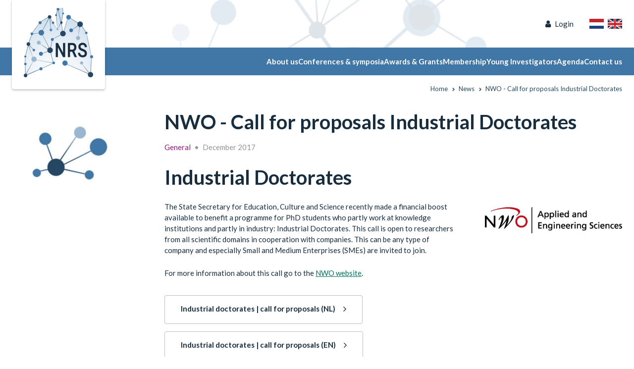

--- FILE ---
content_type: text/html; charset=UTF-8
request_url: https://www.nrs-science.nl/news/nwo-call-for-proposals-industrial-doctorates/
body_size: 4335
content:
<!DOCTYPE html>
<html lang="en" class="vervolg">
<head>
	<meta charset="utf-8">
	<title>Call for proposals Industrial Doctorates | Netherlands Respiratory Society</title>
	<meta name="author" content="Netherlands Respiratory Society">
	<meta name="description" content="The Industrial Doctorates pilot programme focuses on promoting collaborations between knowledge institutions and industry, especially small and medium-sized enterprises (SMEs).">
	<meta name="keywords" content="NWO, call for proposals, Industrial Doctorates">
	
	<meta property="og:title" content="Call for proposals Industrial Doctorates | Netherlands Respiratory Society" />
	<meta property="og:type" content="article" />
	<meta property="og:url" content="https://www.nrs-science.nl/news/nwo-call-for-proposals-industrial-doctorates/" />
	<meta property="og:description" content="The Industrial Doctorates pilot programme focuses on promoting collaborations between knowledge institutions and industry, especially small and medium-sized enterprises (SMEs)." />
	<meta property="og:site_name" content="Netherlands Respiratory Society" />
	<meta property="og:locale" content="en_US" />
	<meta property="og:image" content="https://www.nrs-science.nl/media/uploads/en/news/og/Logo_NWO.jpg?_=1513164374" />
	<meta property="og:image:type" content="image/jpeg" />
	<meta property="og:image:width" content="397" />
	<meta property="og:image:height" content="295" />

	<link rel="canonical" href="https://www.nrs-science.nl/news/nwo-call-for-proposals-industrial-doctorates/">

	<!-- Icons -->
	<link rel="icon" type="image/png" href="/favicon.png">
	<meta name="theme-color" content="#2a3964">

	<!-- Responsive & mobiel meta tags -->
	<meta name="HandheldFriendly" content="True">
	<meta name="MobileOptimized" content="320">
	<meta name="viewport" content="width=device-width, initial-scale=1.0, minimum-scale=1.0, maximum-scale=1.0, shrink-to-fit=no">

    <link rel="preconnect" href="https://fonts.googleapis.com">
    <link rel="preconnect" href="https://fonts.gstatic.com" crossorigin>
    <link href="https://fonts.googleapis.com/css2?family=Lato:ital,wght@0,400;0,700;0,900;1,400;1,700;1,900&display=swap" rel="stylesheet">

	<!-- Stylesheets -->
	<link rel="stylesheet" href="https://cdnjs.cloudflare.com/ajax/libs/font-awesome/4.7.0/css/font-awesome.min.css">
    <link rel="stylesheet" href="/media/css/app.css?id=c946e531f848b13a65275cda61739ec6" media="screen">
    <link rel="stylesheet" href="/media/css/print.css?id=40eff9d68b087371763f5d670aac2975" media="print">

	
			<script type="application/ld+json">
				{"@context":{"@vocab":"http:\/\/schema.org","@base":"https:\/\/www.nrs-science.nl"},"@graph":[{"@type":"LocalBusiness","@id":"#business","name":"Netherlands Respiratory Society","email":"nrs@nrs-science.nl","url":"https:\/\/www.nrs-science.nl","description":"Netherlands Respiratory Society","image":"https:\/\/www.nrs-science.nl\/media\/img\/logo-NRS-PNG.png","address":{"@type":"PostalAddress","postalCode":"1100 DD","streetAddress":"Postbus 22660","addressLocality":"Amsterdam"}}]}
			</script>
		

	
					<script>(function(w,d,s,l,i){w[l]=w[l]||[];w[l].push({"gtm.start":
					new Date().getTime(),event:"gtm.js"});var f=d.getElementsByTagName(s)[0],
					j=d.createElement(s),dl=l!="dataLayer"?"&l="+l:"";j.async=true;j.src=
					"https://www.googletagmanager.com/gtm.js?id="+i+dl;f.parentNode.insertBefore(j,f);
					})(window,document,"script","dataLayer","GTM-WCZ6JV3");</script>
				
</head>

<body>

				<noscript><iframe src="https://www.googletagmanager.com/ns.html?id=GTM-WCZ6JV3"
				height="0" width="0" style="display:none;visibility:hidden"></iframe></noscript>
			

<div class="Top">
    <div class="Container Clear">
        <div class="Top__logo">
            <a href="https://www.nrs-science.nl" title="Netherlands Respiratory Society"><img src="/media/img/logo-NRS-PNG.png" alt="Netherlands Respiratory Society" title="Netherlands Respiratory Society"></a>
        </div>
        <div class="Top__right">
            <div class="Top__tools">
                <a class="Top__login" href="https://www.nrs-science.nl/account/" title="Login">Login</a>
                <div class="Top__languages">
                    <a class="Top__languages__item Top__languages__item--nl" href="https://www.nrs-science.nl/over-de-nrs/" title="Over de NRS"></a>
                    <a class="Top__languages__item Top__languages__item--en" href="https://www.nrs-science.nl" title="Netherlands Respiratory Society"></a>
                </div>
            </div>
            <div class="Top__navigation">
                <div class="menu-trigger">
                    <span></span>
                    Menu
                </div>
            </div>
        </div>
    </div>
</div>

<nav class="Navigation">
    <div class="Container Clear">
        <ul>
            <li><a href="https://www.nrs-science.nl/about-us/" title="About us" data-type="primary">About us</a><ul>
<li><a href="https://www.nrs-science.nl/about-us/organisation/" title="Organisation" data-type="primary">Organisation</a><ul>
<li><a href="https://www.nrs-science.nl/about-us/organisation/board/" title="Board" data-type="primary">Board</a></li>
<li><a href="https://www.nrs-science.nl/about-us/organisation/secretariat/" title="Secretariat" data-type="primary">Secretariat</a></li>
<li><a href="https://www.nrs-science.nl/about-us/organisation/young-investigator-board/" title="Young Investigator Board" data-type="primary">Young Investigator Board</a></li>
<li><a href="https://www.nrs-science.nl/about-us/organisation/webinar-committee/" title="Webinar Committee" data-type="">Webinar Committee</a></li>
<li><a href="https://www.nrs-science.nl/about-us/organisation/advanced-technologies-symposium-committee/" title="Advanced Technologies Symposium Committee" data-type="">Advanced Technologies Symposium Committee</a></li>
<li><a href="https://www.nrs-science.nl/about-us/organisation/national-lung-course-committee/" title="National Lung Course Committee" data-type="">National Lung Course Committee</a></li>
<li><a href="https://www.nrs-science.nl/about-us/organisation/dlc-committee-members/" title="DLC Committee" data-type="">DLC Committee</a></li>
<li><a href="https://www.nrs-science.nl/about-us/organisation/newscommittee/" title="Newscommittee" data-type="primary">Newscommittee</a></li>
</ul></li>
<li><a href="https://www.nrs-science.nl/about-us/national-program-respiratory-research/" title="National Program for Respiratory Research" data-type="primary">NPL</a></li>
<li><a href="https://www.nrs-science.nl/about-us/sponsors/" title="Sponsors" data-type="primary">Sponsors</a></li>
<li><a href="https://www.nrs-science.nl/about-us/anbi/" title="ANBI" data-type="primary">ANBI</a><ul>
<li><a href="https://www.nrs-science.nl/about-us/anbi/verslag-activiteiten-2024/" title="Verslag activiteiten 2024" data-type="">Verslag activiteiten 2024</a></li>
<li><a href="https://www.nrs-science.nl/about-us/anbi/verslag-activiteiten-2023/" title="Verslag activiteiten 2023" data-type="">Verslag activiteiten 2023</a></li>
<li><a href="https://www.nrs-science.nl/about-us/anbi/verslag-activiteiten-2022/" title="Verslag activiteiten 2022" data-type="">Verslag activiteiten 2022</a></li>
<li><a href="https://www.nrs-science.nl/about-us/anbi/verslag-activiteiten-2021/" title="Verslag activiteiten 2021" data-type="">Verslag activiteiten 2021</a></li>
<li><a href="https://www.nrs-science.nl/about-us/anbi/verslag-activiteiten-2020/" title="Verslag activiteiten 2020" data-type="">Verslag activiteiten 2020</a></li>
<li><a href="https://www.nrs-science.nl/about-us/anbi/verslag-activiteiten-2019/" title="Verslag activiteiten 2019" data-type="">Verslag activiteiten 2019</a></li>
<li><a href="https://www.nrs-science.nl/about-us/anbi/verslag-activiteiten-2018/" title="Verslag activiteiten 2018" data-type="">Verslag activiteiten 2018</a></li>
<li><a href="https://www.nrs-science.nl/about-us/anbi/verslag-activiteiten-2017/" title="Verslag van de uitgeoefende activiteiten 2017" data-type="primary">Verslag activiteiten 2017</a></li>
<li><a href="https://www.nrs-science.nl/about-us/anbi/verslag-activiteiten-2016/" title="Verslag van de uitgeoefende activiteiten 2016" data-type="primary">Verslag activiteiten 2016</a></li>
<li><a href="https://www.nrs-science.nl/about-us/anbi/verslag-activiteiten-2015/" title="Verslag van de uitgeoefende activiteiten 2015" data-type="primary">Verslag activiteiten 2015</a></li>
<li><a href="https://www.nrs-science.nl/about-us/anbi/verslag-activiteiten-2014/" title="Verslag van de uitgeoefende activiteiten 2014" data-type="primary">Verslag activiteiten 2014</a></li>
<li><a href="https://www.nrs-science.nl/about-us/anbi/verslag-activiteiten-2013/" title="Verslag van de uitgeoefende activiteiten 2013" data-type="primary">Verslag activiteiten 2013</a></li>
<li><a href="https://www.nrs-science.nl/about-us/anbi/verslag-activiteiten-2012/" title="Verslag van de uitgeoefende activiteiten 2012" data-type="primary">Verslag activiteiten 2012</a></li>
<li><a href="https://www.nrs-science.nl/about-us/anbi/verslag-activiteiten-2011/" title="Verslag van de uitgeoefende activiteiten 2011" data-type="primary">Verslag activiteiten 2011</a></li>
<li><a href="https://www.nrs-science.nl/about-us/anbi/verslag-activiteiten-2010/" title="Verslag van de uitgeoefende activiteiten 2010" data-type="primary">Verslag activiteiten 2010</a></li>
<li><a href="https://www.nrs-science.nl/about-us/anbi/verslag-activiteiten-2009/" title="Verslag van de uitgeoefende activiteiten 2009" data-type="primary">Verslag activiteiten 2009</a></li>
</ul></li>
<li><a href="https://www.nrs-science.nl/about-us/multi-annual-policy-plan/" title="Multi-annual Policy Plan" data-type="">Multi-annual Policy Plan</a></li>
</ul></li>
<li><a href="https://www.nrs-science.nl/conferences-and-symposia/" title="Conferences &amp; symposia" data-type="primary">Conferences &amp; symposia</a><ul>
<li><a href="https://www.nrs-science.nl/conferences-and-symposia/dutch-lung-congress/" title="Dutch Lung Congress" data-type="primary">Dutch Lung Congress</a><ul>
<li><a href="https://www.nrs-science.nl/conferences-and-symposia/dutch-lung-congress/dutch-lung-congress-archive/" title="Archive" data-type="primary">Archive</a></li>
</ul></li>
<li><a href="https://www.nrs-science.nl/conferences-and-symposia/nrs-webinar-and-cafe/" title="NRS webinar" data-type="primary">NRS webinar</a><ul>
<li><a href="https://www.nrs-science.nl/conferences-and-symposia/nrs-webinar-and-cafe/nrs-webinar-and-cafe-archive/" title="Archive" data-type="primary">Archive</a></li>
</ul></li>
<li><a href="https://www.nrs-science.nl/conferences-and-symposia/young-investigator-symposium/" title="Young Investigator Symposium" data-type="primary">Young Investigator Symposium</a><ul>
<li><a href="https://www.nrs-science.nl/conferences-and-symposia/young-investigator-symposium/young-investigator-symposium-archive/" title="Archive" data-type="primary">Archive</a></li>
</ul></li>
<li><a href="https://www.nrs-science.nl/conferences-and-symposia/experimental-symposium/" title="Advanced Technologies Symposium" data-type="primary">Advanced Technologies in Lung Research</a><ul>
<li><a href="https://www.nrs-science.nl/conferences-and-symposia/experimental-symposium/animal-symposium-archive/" title="Archive" data-type="primary">Archive</a></li>
</ul></li>
<li><a href="https://www.nrs-science.nl/conferences-and-symposia/npl-taskforce/" title="NPL Taskforce" data-type="primary">NPL Taskforce</a><ul>
<li><a href="https://www.nrs-science.nl/conferences-and-symposia/npl-taskforce/taskforce-symposia-archive/" title="Archive" data-type="primary">Archive</a></li>
</ul></li>
</ul></li>
<li><a href="https://www.nrs-science.nl/awards-and-grants/" title="Awards &amp; Grants" data-type="primary">Awards &amp; Grants</a><ul>
<li><a href="https://www.nrs-science.nl/awards-and-grants/nrs-swierenga-medal/" title="NRS Swierenga Medal" data-type="primary">NRS Swierenga Medal-Call is open</a></li>
<li><a href="https://www.nrs-science.nl/awards-and-grants/nrs-swierenga-thesis-award/" title="NRS Swierenga Thesis Award" data-type="primary">NRS Swierenga Thesis Award</a></li>
<li><a href="https://www.nrs-science.nl/awards-and-grants/nrs-sab-best-paper-award/" title="NRS SAB Best Paper Award" data-type="primary">NRS SAB Best Paper Award-deadline 15 Oct</a></li>
<li><a href="https://www.nrs-science.nl/awards-and-grants/nrs-mid-career-award/" title="NRS Mid-Career Award" data-type="primary">NRS Mid-Career Award-Call is closed</a></li>
<li><a href="https://www.nrs-science.nl/awards-and-grants/nrs-yis-masterclass-award/" title="NRS YIS Masterclass Award" data-type="primary">NRS YIS Masterclass Award</a></li>
<li><a href="https://www.nrs-science.nl/awards-and-grants/nrs-young-investigator-travel-grant/" title="NRS Young Investigator Travel Grant" data-type="primary">NRS Young Investigator Travel Grant</a><ul>
<li><a href="https://www.nrs-science.nl/awards-and-grants/nrs-young-investigator-travel-grant/young-investigator-travel-grant-reports/" title="Young Investigator Travel Grant Reports" data-type="primary">Young Investigator Travel Grant Reports</a></li>
</ul></li>
<li><a href="https://www.nrs-science.nl/awards-and-grants/nrs-chiesi-young-investigator-award/" title="NRS Chiesi Young Investigator Award" data-type="primary">NRS Chiesi Young Investigator Award</a></li>
<li><a href="https://www.nrs-science.nl/awards-and-grants/other-grant-opportunities/" title="Other grant opportunities" data-type="primary">Other grant opportunities</a></li>
</ul></li>
<li><a href="https://www.nrs-science.nl/membership/" title="Membership" data-type="primary">Membership</a><ul>
<li><a href="https://www.nrs-science.nl/membership/terms-of-membership/" title="Terms of Membership" data-type="primary">Terms of Membership</a></li>
<li><a href="https://www.nrs-science.nl/membership/become-a-member/" title="Become a member" data-type="primary">Become a member</a></li>
</ul></li>
<li><a href="https://www.nrs-science.nl/young-investigators/" title="Young Investigators" data-type="primary">Young Investigators</a><ul>
<li><a href="https://www.nrs-science.nl/young-investigators/dutch-science-at-ers/" title="Dutch Science at ERS" data-type="">Dutch Science at ERS</a></li>
<li><a href="https://www.nrs-science.nl/young-investigators/young-investigator-symposium2/" title="Young Investigator Symposium" data-type="primary">Young Investigator Symposium</a></li>
<li><a href="https://www.nrs-science.nl/young-investigators/nrs-national-lung-course-information/" title="NRS National Lung Course" data-type="primary">NRS National Lung Course</a><ul>
<li><a href="https://www.nrs-science.nl/young-investigators/nrs-national-lung-course-information/national-lung-course-archive/" title="Archive" data-type="primary">Archive</a></li>
</ul></li>
<li><a href="https://www.nrs-science.nl/young-investigators/young-investigators-at-dlc-2024/" title="Young Investigators at DLC 2024" data-type="">Young Investigators at DLC 2024</a></li>
<li><a href="https://www.nrs-science.nl/young-investigators/nrs-mentorship-program/" title="NRS Buddy" data-type="primary">NRS Buddy</a></li>
<li><a href="https://www.nrs-science.nl/young-investigators/travel-grant/" title="Young Investigator Travel Grant" data-type="primary">Young Investigator Travel Grant</a></li>
<li><a href="https://www.nrs-science.nl/young-investigators/swierenga-thesis-award/" title="Swierenga Thesis Award" data-type="primary">Swierenga Thesis Award</a></li>
<li><a href="https://www.nrs-science.nl/young-investigators/best-paper-award/" title="Best Paper Award" data-type="primary">Best Paper Award</a></li>
<li><a href="https://www.nrs-science.nl/young-investigators/young-investigator-board2/" title="Young Investigator Board" data-type="primary">Young Investigator Board</a></li>
</ul></li>
<li><a href="https://www.nrs-science.nl/agenda/" title="Agenda" data-type="primary">Agenda</a></li>
<li><a href="https://www.nrs-science.nl/contact/" title="Contact us" data-type="primary">Contact us</a></li>

        </ul>
    </div>
</nav>



<div class="Crumbs">
    <div class="Container Clear">
        
				<p itemscope itemtype="http://schema.org/BreadcrumbList">
					<span itemprop="itemListElement" itemscope itemtype="http://schema.org/ListItem">
						<a itemprop="item" href="https://www.nrs-science.nl/" title="Home">
							<span itemprop="name">Home</span>
						</a>
					</span>
			<span class="sep">&gt;</span>
				<span itemprop="itemListElement" itemscope itemtype="http://schema.org/ListItem">
					<a itemprop="item" href="https://www.nrs-science.nl/news/" title="News">
						<span itemprop="name">News</span>
					</a>
				</span>
			<span class="sep">&gt;</span>
				<span itemprop="itemListElement" itemscope itemtype="http://schema.org/ListItem" class="last">
					<span itemprop="item">
						<span itemprop="name">NWO - Call for proposals Industrial Doctorates</span>
					</span>
				</span>
			</p>
    </div>
</div>

<div class="Content">
    <div class="Container Clear">
        <main class="Content__main">
            
	<h1>NWO - Call for proposals Industrial Doctorates</h1>
	<div class="News__info News__info--detail">
		<span class="News__info__type News__info__type--general">General</span> <span class="News__info__seperator">&bull;</span> <span class="News__info__date">December 2017</span>
	</div>
	<img class="responsive-right-30" src="/media/uploads/en/news/big/Logo_NWO.jpg?_=1513164374" alt="NWO - Call for proposals Industrial Doctorates" title="NWO - Call for proposals Industrial Doctorates">
	<h1>Industrial Doctorates&nbsp;</h1>

<p>The State Secretary for Education, Culture and Science recently made a financial boost available to benefit a programme for PhD students who partly work at knowledge institutions and partly in industry: Industrial Doctorates. This call is open to researchers from all scientific domains in cooperation with companies. This can be any type of company and especially Small and Medium Enterprises (SMEs) are invited to join.&nbsp;</p>

<p>For more information about this call go to the <a href="http://www.stw.nl/en/content/industrial-doctorates" target="_blank">NWO website</a>.&nbsp;</p>

<p><a class="btn btn--ghost" href="/media/uploads/file/NWO_Call%20for%20Proposals%20Industrial%20Doctorates%20(Nederlands).pdf" target="_blank">Industrial doctorates | call for proposals (NL)</a><br />
<a class="btn btn--ghost" href="/media/uploads/file/NWO_Call%20for%20Proposals%20Industrial%20Doctorates%20(English).pdf" target="_blank">Industrial doctorates | call for proposals (EN)</a>&nbsp;</p>

<p>To apply electronically click <a href="https://www.nwo.nl/en/funding/our-funding-instruments/ttw/industrial-doctorates/industrial-doctorates.html" target="_blank">here</a>.&nbsp;</p>
	<div class="News__buttons">
		<a href="https://www.nrs-science.nl/news/" title="Click here to return to the overview" class="back">Return to overview</a>
	</div>

            
        </main>
        
        	<div class="Content__sidebar">
				
				
					<div class="Content__sidebar__block">
						
	<div class="Content__sidebar__block">
		<a href="https://www.nrs-science.nl/conferences-and-symposia/dutch-lung-congress/dutch-lung-congress-2022/" title="NRS" target="_self">
			<img src="/media/uploads/en/blocks/1/thumb/banner_small_shapre.jpg?_=1705477033" alt="NRS" title="NRS">
		</a>
	</div>

					</div>
				
			</div>
        
    </div>
</div>

<footer class="Footer">
    <div class="Container">
        <div class="Footer__logo">
            <a href="https://www.nrs-science.nl" title="Netherlands Respiratory Society">
                <img src="/media/img/logo-NRS-PNG.png" alt="Netherlands Respiratory Society" title="Netherlands Respiratory Society">
            </a>
        </div>
        <nav class="Footer__nav">
            <ul><li><a href="https://www.nrs-science.nl/about-us/" title="About us" data-type="primary">About us</a></li><li><a href="https://www.nrs-science.nl/conferences-and-symposia/" title="Conferences &amp; symposia" data-type="primary">Conferences &amp; symposia</a></li><li><a href="https://www.nrs-science.nl/awards-and-grants/" title="Awards &amp; Grants" data-type="primary">Awards &amp; Grants</a></li><li><a href="https://www.nrs-science.nl/membership/" title="Membership" data-type="primary">Membership</a></li></ul>
            <ul><li><a href="https://www.nrs-science.nl/young-investigators/" title="Young Investigators" data-type="primary">Young Investigators</a></li><li><a href="https://www.nrs-science.nl/agenda/" title="Agenda" data-type="primary">Agenda</a></li><li><a href="https://www.nrs-science.nl/contact/" title="Contact us" data-type="primary">Contact us</a></li></ul>
        </nav>
        <div class="Footer__nav-extra">
            <div>
                <a href="https://www.nrs-science.nl/sitemap/" title="Sitemap">Sitemap</a><a href="https://www.nrs-science.nl/disclaimer/" title="Disclaimer">Disclaimer</a><a href="https://www.nrs-science.nl/privacy/" title="Privacy">Privacy</a>
            </div>
        </div>
    </div>
</footer>

<div style="display: none;">
	<nav class="jpanel-responsive-menu">
		<ul>
			<li><a href="https://www.nrs-science.nl/about-us/" title="About us" data-type="primary">About us</a><ul>
<li><a href="https://www.nrs-science.nl/about-us/organisation/" title="Organisation" data-type="primary">Organisation</a><ul>
<li><a href="https://www.nrs-science.nl/about-us/organisation/board/" title="Board" data-type="primary">Board</a></li>
<li><a href="https://www.nrs-science.nl/about-us/organisation/secretariat/" title="Secretariat" data-type="primary">Secretariat</a></li>
<li><a href="https://www.nrs-science.nl/about-us/organisation/young-investigator-board/" title="Young Investigator Board" data-type="primary">Young Investigator Board</a></li>
<li><a href="https://www.nrs-science.nl/about-us/organisation/webinar-committee/" title="Webinar Committee" data-type="">Webinar Committee</a></li>
<li><a href="https://www.nrs-science.nl/about-us/organisation/advanced-technologies-symposium-committee/" title="Advanced Technologies Symposium Committee" data-type="">Advanced Technologies Symposium Committee</a></li>
<li><a href="https://www.nrs-science.nl/about-us/organisation/national-lung-course-committee/" title="National Lung Course Committee" data-type="">National Lung Course Committee</a></li>
<li><a href="https://www.nrs-science.nl/about-us/organisation/dlc-committee-members/" title="DLC Committee" data-type="">DLC Committee</a></li>
<li><a href="https://www.nrs-science.nl/about-us/organisation/newscommittee/" title="Newscommittee" data-type="primary">Newscommittee</a></li>
</ul></li>
<li><a href="https://www.nrs-science.nl/about-us/national-program-respiratory-research/" title="National Program for Respiratory Research" data-type="primary">NPL</a></li>
<li><a href="https://www.nrs-science.nl/about-us/sponsors/" title="Sponsors" data-type="primary">Sponsors</a></li>
<li><a href="https://www.nrs-science.nl/about-us/anbi/" title="ANBI" data-type="primary">ANBI</a><ul>
<li><a href="https://www.nrs-science.nl/about-us/anbi/verslag-activiteiten-2024/" title="Verslag activiteiten 2024" data-type="">Verslag activiteiten 2024</a></li>
<li><a href="https://www.nrs-science.nl/about-us/anbi/verslag-activiteiten-2023/" title="Verslag activiteiten 2023" data-type="">Verslag activiteiten 2023</a></li>
<li><a href="https://www.nrs-science.nl/about-us/anbi/verslag-activiteiten-2022/" title="Verslag activiteiten 2022" data-type="">Verslag activiteiten 2022</a></li>
<li><a href="https://www.nrs-science.nl/about-us/anbi/verslag-activiteiten-2021/" title="Verslag activiteiten 2021" data-type="">Verslag activiteiten 2021</a></li>
<li><a href="https://www.nrs-science.nl/about-us/anbi/verslag-activiteiten-2020/" title="Verslag activiteiten 2020" data-type="">Verslag activiteiten 2020</a></li>
<li><a href="https://www.nrs-science.nl/about-us/anbi/verslag-activiteiten-2019/" title="Verslag activiteiten 2019" data-type="">Verslag activiteiten 2019</a></li>
<li><a href="https://www.nrs-science.nl/about-us/anbi/verslag-activiteiten-2018/" title="Verslag activiteiten 2018" data-type="">Verslag activiteiten 2018</a></li>
<li><a href="https://www.nrs-science.nl/about-us/anbi/verslag-activiteiten-2017/" title="Verslag van de uitgeoefende activiteiten 2017" data-type="primary">Verslag activiteiten 2017</a></li>
<li><a href="https://www.nrs-science.nl/about-us/anbi/verslag-activiteiten-2016/" title="Verslag van de uitgeoefende activiteiten 2016" data-type="primary">Verslag activiteiten 2016</a></li>
<li><a href="https://www.nrs-science.nl/about-us/anbi/verslag-activiteiten-2015/" title="Verslag van de uitgeoefende activiteiten 2015" data-type="primary">Verslag activiteiten 2015</a></li>
<li><a href="https://www.nrs-science.nl/about-us/anbi/verslag-activiteiten-2014/" title="Verslag van de uitgeoefende activiteiten 2014" data-type="primary">Verslag activiteiten 2014</a></li>
<li><a href="https://www.nrs-science.nl/about-us/anbi/verslag-activiteiten-2013/" title="Verslag van de uitgeoefende activiteiten 2013" data-type="primary">Verslag activiteiten 2013</a></li>
<li><a href="https://www.nrs-science.nl/about-us/anbi/verslag-activiteiten-2012/" title="Verslag van de uitgeoefende activiteiten 2012" data-type="primary">Verslag activiteiten 2012</a></li>
<li><a href="https://www.nrs-science.nl/about-us/anbi/verslag-activiteiten-2011/" title="Verslag van de uitgeoefende activiteiten 2011" data-type="primary">Verslag activiteiten 2011</a></li>
<li><a href="https://www.nrs-science.nl/about-us/anbi/verslag-activiteiten-2010/" title="Verslag van de uitgeoefende activiteiten 2010" data-type="primary">Verslag activiteiten 2010</a></li>
<li><a href="https://www.nrs-science.nl/about-us/anbi/verslag-activiteiten-2009/" title="Verslag van de uitgeoefende activiteiten 2009" data-type="primary">Verslag activiteiten 2009</a></li>
</ul></li>
<li><a href="https://www.nrs-science.nl/about-us/multi-annual-policy-plan/" title="Multi-annual Policy Plan" data-type="">Multi-annual Policy Plan</a></li>
</ul></li>
<li><a href="https://www.nrs-science.nl/conferences-and-symposia/" title="Conferences &amp; symposia" data-type="primary">Conferences &amp; symposia</a><ul>
<li><a href="https://www.nrs-science.nl/conferences-and-symposia/dutch-lung-congress/" title="Dutch Lung Congress" data-type="primary">Dutch Lung Congress</a><ul>
<li><a href="https://www.nrs-science.nl/conferences-and-symposia/dutch-lung-congress/dutch-lung-congress-archive/" title="Archive" data-type="primary">Archive</a></li>
</ul></li>
<li><a href="https://www.nrs-science.nl/conferences-and-symposia/nrs-webinar-and-cafe/" title="NRS webinar" data-type="primary">NRS webinar</a><ul>
<li><a href="https://www.nrs-science.nl/conferences-and-symposia/nrs-webinar-and-cafe/nrs-webinar-and-cafe-archive/" title="Archive" data-type="primary">Archive</a></li>
</ul></li>
<li><a href="https://www.nrs-science.nl/conferences-and-symposia/young-investigator-symposium/" title="Young Investigator Symposium" data-type="primary">Young Investigator Symposium</a><ul>
<li><a href="https://www.nrs-science.nl/conferences-and-symposia/young-investigator-symposium/young-investigator-symposium-archive/" title="Archive" data-type="primary">Archive</a></li>
</ul></li>
<li><a href="https://www.nrs-science.nl/conferences-and-symposia/experimental-symposium/" title="Advanced Technologies Symposium" data-type="primary">Advanced Technologies in Lung Research</a><ul>
<li><a href="https://www.nrs-science.nl/conferences-and-symposia/experimental-symposium/animal-symposium-archive/" title="Archive" data-type="primary">Archive</a></li>
</ul></li>
<li><a href="https://www.nrs-science.nl/conferences-and-symposia/npl-taskforce/" title="NPL Taskforce" data-type="primary">NPL Taskforce</a><ul>
<li><a href="https://www.nrs-science.nl/conferences-and-symposia/npl-taskforce/taskforce-symposia-archive/" title="Archive" data-type="primary">Archive</a></li>
</ul></li>
</ul></li>
<li><a href="https://www.nrs-science.nl/awards-and-grants/" title="Awards &amp; Grants" data-type="primary">Awards &amp; Grants</a><ul>
<li><a href="https://www.nrs-science.nl/awards-and-grants/nrs-swierenga-medal/" title="NRS Swierenga Medal" data-type="primary">NRS Swierenga Medal-Call is open</a></li>
<li><a href="https://www.nrs-science.nl/awards-and-grants/nrs-swierenga-thesis-award/" title="NRS Swierenga Thesis Award" data-type="primary">NRS Swierenga Thesis Award</a></li>
<li><a href="https://www.nrs-science.nl/awards-and-grants/nrs-sab-best-paper-award/" title="NRS SAB Best Paper Award" data-type="primary">NRS SAB Best Paper Award-deadline 15 Oct</a></li>
<li><a href="https://www.nrs-science.nl/awards-and-grants/nrs-mid-career-award/" title="NRS Mid-Career Award" data-type="primary">NRS Mid-Career Award-Call is closed</a></li>
<li><a href="https://www.nrs-science.nl/awards-and-grants/nrs-yis-masterclass-award/" title="NRS YIS Masterclass Award" data-type="primary">NRS YIS Masterclass Award</a></li>
<li><a href="https://www.nrs-science.nl/awards-and-grants/nrs-young-investigator-travel-grant/" title="NRS Young Investigator Travel Grant" data-type="primary">NRS Young Investigator Travel Grant</a><ul>
<li><a href="https://www.nrs-science.nl/awards-and-grants/nrs-young-investigator-travel-grant/young-investigator-travel-grant-reports/" title="Young Investigator Travel Grant Reports" data-type="primary">Young Investigator Travel Grant Reports</a></li>
</ul></li>
<li><a href="https://www.nrs-science.nl/awards-and-grants/nrs-chiesi-young-investigator-award/" title="NRS Chiesi Young Investigator Award" data-type="primary">NRS Chiesi Young Investigator Award</a></li>
<li><a href="https://www.nrs-science.nl/awards-and-grants/other-grant-opportunities/" title="Other grant opportunities" data-type="primary">Other grant opportunities</a></li>
</ul></li>
<li><a href="https://www.nrs-science.nl/membership/" title="Membership" data-type="primary">Membership</a><ul>
<li><a href="https://www.nrs-science.nl/membership/terms-of-membership/" title="Terms of Membership" data-type="primary">Terms of Membership</a></li>
<li><a href="https://www.nrs-science.nl/membership/become-a-member/" title="Become a member" data-type="primary">Become a member</a></li>
</ul></li>
<li><a href="https://www.nrs-science.nl/young-investigators/" title="Young Investigators" data-type="primary">Young Investigators</a><ul>
<li><a href="https://www.nrs-science.nl/young-investigators/dutch-science-at-ers/" title="Dutch Science at ERS" data-type="">Dutch Science at ERS</a></li>
<li><a href="https://www.nrs-science.nl/young-investigators/young-investigator-symposium2/" title="Young Investigator Symposium" data-type="primary">Young Investigator Symposium</a></li>
<li><a href="https://www.nrs-science.nl/young-investigators/nrs-national-lung-course-information/" title="NRS National Lung Course" data-type="primary">NRS National Lung Course</a><ul>
<li><a href="https://www.nrs-science.nl/young-investigators/nrs-national-lung-course-information/national-lung-course-archive/" title="Archive" data-type="primary">Archive</a></li>
</ul></li>
<li><a href="https://www.nrs-science.nl/young-investigators/young-investigators-at-dlc-2024/" title="Young Investigators at DLC 2024" data-type="">Young Investigators at DLC 2024</a></li>
<li><a href="https://www.nrs-science.nl/young-investigators/nrs-mentorship-program/" title="NRS Buddy" data-type="primary">NRS Buddy</a></li>
<li><a href="https://www.nrs-science.nl/young-investigators/travel-grant/" title="Young Investigator Travel Grant" data-type="primary">Young Investigator Travel Grant</a></li>
<li><a href="https://www.nrs-science.nl/young-investigators/swierenga-thesis-award/" title="Swierenga Thesis Award" data-type="primary">Swierenga Thesis Award</a></li>
<li><a href="https://www.nrs-science.nl/young-investigators/best-paper-award/" title="Best Paper Award" data-type="primary">Best Paper Award</a></li>
<li><a href="https://www.nrs-science.nl/young-investigators/young-investigator-board2/" title="Young Investigator Board" data-type="primary">Young Investigator Board</a></li>
</ul></li>
<li><a href="https://www.nrs-science.nl/agenda/" title="Agenda" data-type="primary">Agenda</a></li>
<li><a href="https://www.nrs-science.nl/contact/" title="Contact us" data-type="primary">Contact us</a></li>

		</ul>
	</nav>
</div>

<!-- Javascript -->
<script src="/media/js/plugins.js?id=90893005e252e100062706aa625eefd3"></script>
<script src="/media/js/app.js?id=9056d9198baa0ae36ad3cdf692178398"></script>

</body>
</html>

--- FILE ---
content_type: text/css
request_url: https://www.nrs-science.nl/media/css/app.css?id=c946e531f848b13a65275cda61739ec6
body_size: 15958
content:
@media only screen{
  /*! normalize.css v3.0.2 | MIT License | git.io/normalize */html{-ms-text-size-adjust:100%;-webkit-text-size-adjust:100%;font-family:sans-serif;overflow-y:scroll}body{margin:0}article,aside,details,figcaption,figure,footer,header,hgroup,main,menu,nav,section,summary{display:block}audio,canvas,progress,video{display:inline-block;vertical-align:baseline}audio:not([controls]){display:none;height:0}[hidden],template{display:none}a{background-color:transparent}a:active,a:hover{outline:0}abbr[title]{border-bottom:1px dotted}b,strong{font-weight:700}dfn{font-style:italic}h1,h2,h3,h4,h5,h6{font-family:Arial,Helvetica,sans-serif;font-weight:400;margin:0}mark{background:#ff0;color:#000}small{font-size:80%}sub,sup{font-size:75%;line-height:0;position:relative;vertical-align:baseline}sup{top:-.5em}sub{bottom:-.25em}img{border:0}svg:not(:root){overflow:hidden}figure{margin:1em 40px}hr{border-bottom:0;border-top:0;border-color:#ccc currentcolor #fff;border-style:solid none;border-width:1px 0;box-sizing:content-box;height:0;margin:20px 0}pre{overflow:auto}#_atssh{display:none}address,p,pre{font-weight:400;margin:0;padding:0}code,kbd,pre,samp{font-family:monospace,monospace;font-size:1em}button,input,optgroup,select,textarea{color:inherit;font:inherit;margin:0}button{overflow:visible}ol,ul{list-style:none}ol,ol ol,ul,ul ul{margin:0;padding:0}ol li{margin-left:0}#nav li,#nav ol,#nav ul,#subnav li,#subnav ol,#subnav ul{background:none;margin:0;padding:0;text-decoration:none}img{box-sizing:border-box;vertical-align:middle}button,select{text-transform:none}button,html input[type=button],input[type=reset],input[type=submit]{-webkit-appearance:button;cursor:pointer}button[disabled],html input[disabled]{cursor:default}button::-moz-focus-inner,input::-moz-focus-inner{border:0;padding:0}input{line-height:normal}input[type=checkbox],input[type=radio]{box-sizing:border-box;padding:0}input[type=number]::-webkit-inner-spin-button,input[type=number]::-webkit-outer-spin-button{height:auto}input[type=search]{-webkit-appearance:textfield;box-sizing:content-box}input[type=search]::-webkit-search-cancel-button,input[type=search]::-webkit-search-decoration{-webkit-appearance:none}fieldset{border:1px solid silver;margin:0 2px;padding:.35em .625em .75em}legend{border:0;padding:0}textarea{overflow:auto;resize:vertical}optgroup{font-weight:700}table{border-collapse:collapse;border-spacing:0}td,th{padding:0;vertical-align:top}.clear{clear:both;font-size:0;height:0;line-height:0;width:100%}
  /*! jQuery UI - v1.12.1 - 2017-03-28
  * http://jqueryui.com
  * Includes: core.css, datepicker.css, theme.css
  * To view and modify this theme, visit http://jqueryui.com/themeroller/?scope=&folderName=base&cornerRadiusShadow=8px&offsetLeftShadow=0px&offsetTopShadow=0px&thicknessShadow=5px&opacityShadow=30&bgImgOpacityShadow=0&bgTextureShadow=flat&bgColorShadow=666666&opacityOverlay=30&bgImgOpacityOverlay=0&bgTextureOverlay=flat&bgColorOverlay=aaaaaa&iconColorError=cc0000&fcError=5f3f3f&borderColorError=f1a899&bgTextureError=flat&bgColorError=fddfdf&iconColorHighlight=777620&fcHighlight=777620&borderColorHighlight=dad55e&bgTextureHighlight=flat&bgColorHighlight=fffa90&iconColorActive=ffffff&fcActive=ffffff&borderColorActive=003eff&bgTextureActive=flat&bgColorActive=007fff&iconColorHover=555555&fcHover=2b2b2b&borderColorHover=cccccc&bgTextureHover=flat&bgColorHover=ededed&iconColorDefault=777777&fcDefault=454545&borderColorDefault=c5c5c5&bgTextureDefault=flat&bgColorDefault=f6f6f6&iconColorContent=444444&fcContent=333333&borderColorContent=dddddd&bgTextureContent=flat&bgColorContent=ffffff&iconColorHeader=444444&fcHeader=333333&borderColorHeader=dddddd&bgTextureHeader=flat&bgColorHeader=e9e9e9&cornerRadius=3px&fwDefault=normal&fsDefault=1em&ffDefault=Arial%2CHelvetica%2Csans-serif
  * Copyright jQuery Foundation and other contributors; Licensed MIT */.ui-helper-hidden{display:none}.ui-helper-hidden-accessible{clip:rect(0 0 0 0);border:0;height:1px;margin:-1px;overflow:hidden;padding:0;position:absolute;width:1px}.ui-helper-reset{border:0;font-size:100%;line-height:1.3;list-style:none;margin:0;outline:0;padding:0;text-decoration:none}.ui-helper-clearfix:after,.ui-helper-clearfix:before{border-collapse:collapse;content:"";display:table}.ui-helper-clearfix:after{clear:both}.ui-helper-zfix{filter:Alpha(Opacity=0);height:100%;left:0;opacity:0;position:absolute;top:0;width:100%}.ui-front{z-index:100}.ui-state-disabled{cursor:default!important;pointer-events:none}.ui-icon{background-repeat:no-repeat;display:inline-block;margin-top:-.25em;overflow:hidden;position:relative;text-indent:-99999px;vertical-align:middle}.ui-widget-icon-block{display:block;left:50%;margin-left:-8px}.ui-widget-overlay{height:100%;left:0;position:fixed;top:0;width:100%}.ui-datepicker{display:none;padding:.2em .2em 0;width:17em}.ui-datepicker .ui-datepicker-header{padding:.2em 0;position:relative}.ui-datepicker .ui-datepicker-next,.ui-datepicker .ui-datepicker-prev{height:1.8em;position:absolute;top:2px;width:1.8em}.ui-datepicker .ui-datepicker-next-hover,.ui-datepicker .ui-datepicker-prev-hover{top:1px}.ui-datepicker .ui-datepicker-prev{left:2px}.ui-datepicker .ui-datepicker-next{right:2px}.ui-datepicker .ui-datepicker-prev-hover{left:1px}.ui-datepicker .ui-datepicker-next-hover{right:1px}.ui-datepicker .ui-datepicker-next span,.ui-datepicker .ui-datepicker-prev span{display:block;left:50%;margin-left:-8px;margin-top:-8px;position:absolute;top:50%}.ui-datepicker .ui-datepicker-title{line-height:1.8em;margin:0 2.3em;text-align:center}.ui-datepicker .ui-datepicker-title select{font-size:1em;margin:1px 0}.ui-datepicker select.ui-datepicker-month,.ui-datepicker select.ui-datepicker-year{width:45%}.ui-datepicker table{border-collapse:collapse;font-size:.9em;margin:0 0 .4em;width:100%}.ui-datepicker th{border:0;font-weight:700;padding:.7em .3em;text-align:center}.ui-datepicker td{border:0;padding:1px}.ui-datepicker td a,.ui-datepicker td span{display:block;padding:.2em;text-align:right;text-decoration:none}.ui-datepicker .ui-datepicker-buttonpane{background-image:none;border-bottom:0;border-left:0;border-right:0;margin:.7em 0 0;padding:0 .2em}.ui-datepicker .ui-datepicker-buttonpane button{cursor:pointer;float:right;margin:.5em .2em .4em;overflow:visible;padding:.2em .6em .3em;width:auto}.ui-datepicker .ui-datepicker-buttonpane button.ui-datepicker-current{float:left}.ui-datepicker.ui-datepicker-multi{width:auto}.ui-datepicker-multi .ui-datepicker-group{float:left}.ui-datepicker-multi .ui-datepicker-group table{margin:0 auto .4em;width:95%}.ui-datepicker-multi-2 .ui-datepicker-group{width:50%}.ui-datepicker-multi-3 .ui-datepicker-group{width:33.3%}.ui-datepicker-multi-4 .ui-datepicker-group{width:25%}.ui-datepicker-multi .ui-datepicker-group-last .ui-datepicker-header,.ui-datepicker-multi .ui-datepicker-group-middle .ui-datepicker-header{border-left-width:0}.ui-datepicker-multi .ui-datepicker-buttonpane{clear:left}.ui-datepicker-row-break{clear:both;font-size:0;width:100%}.ui-datepicker-rtl{direction:rtl}.ui-datepicker-rtl .ui-datepicker-prev{left:auto;right:2px}.ui-datepicker-rtl .ui-datepicker-next{left:2px;right:auto}.ui-datepicker-rtl .ui-datepicker-prev:hover{left:auto;right:1px}.ui-datepicker-rtl .ui-datepicker-next:hover{left:1px;right:auto}.ui-datepicker-rtl .ui-datepicker-buttonpane{clear:right}.ui-datepicker-rtl .ui-datepicker-buttonpane button{float:left}.ui-datepicker-rtl .ui-datepicker-buttonpane button.ui-datepicker-current,.ui-datepicker-rtl .ui-datepicker-group{float:right}.ui-datepicker-rtl .ui-datepicker-group-last .ui-datepicker-header,.ui-datepicker-rtl .ui-datepicker-group-middle .ui-datepicker-header{border-left-width:1px;border-right-width:0}.ui-datepicker .ui-icon{background-repeat:no-repeat;display:block;left:.5em;overflow:hidden;text-indent:-99999px;top:.3em}.ui-widget{font-family:Arial,Helvetica,sans-serif}.ui-widget,.ui-widget .ui-widget{font-size:1em}.ui-widget button,.ui-widget input,.ui-widget select,.ui-widget textarea{font-family:Arial,Helvetica,sans-serif;font-size:1em}.ui-widget.ui-widget-content{border:1px solid #c5c5c5}.ui-widget-content{background:#fff;border:1px solid #ddd;color:#333}.ui-widget-content a{color:#333}.ui-widget-header{background:#e9e9e9;border:1px solid #ddd;color:#333;font-weight:700}.ui-widget-header a{color:#333}.ui-button,.ui-state-default,.ui-widget-content .ui-state-default,.ui-widget-header .ui-state-default,html .ui-button.ui-state-disabled:active,html .ui-button.ui-state-disabled:hover{background:#f6f6f6;border:1px solid #c5c5c5;color:#454545;font-weight:400}.ui-button,.ui-state-default a,.ui-state-default a:link,.ui-state-default a:visited,a.ui-button,a:link.ui-button,a:visited.ui-button{color:#454545;text-decoration:none}.ui-button:focus,.ui-button:hover,.ui-state-focus,.ui-state-hover,.ui-widget-content .ui-state-focus,.ui-widget-content .ui-state-hover,.ui-widget-header .ui-state-focus,.ui-widget-header .ui-state-hover{background:#ededed;border:1px solid #ccc;color:#2b2b2b;font-weight:400}.ui-state-focus a,.ui-state-focus a:hover,.ui-state-focus a:link,.ui-state-focus a:visited,.ui-state-hover a,.ui-state-hover a:hover,.ui-state-hover a:link,.ui-state-hover a:visited,a.ui-button:focus,a.ui-button:hover{color:#2b2b2b;text-decoration:none}.ui-visual-focus{box-shadow:0 0 3px 1px #5e9ed6}.ui-button.ui-state-active:hover,.ui-button:active,.ui-state-active,.ui-widget-content .ui-state-active,.ui-widget-header .ui-state-active,a.ui-button:active{background:#e40b36;border:1px solid #83061f;color:#fff;font-weight:400}.ui-icon-background,.ui-state-active .ui-icon-background{background-color:#fff;border:#003eff}.ui-state-active a,.ui-state-active a:link,.ui-state-active a:visited{color:#fff;text-decoration:none}.ui-state-highlight,.ui-widget-content .ui-state-highlight,.ui-widget-header .ui-state-highlight{background:#8c187d;border:1px solid #35092f;color:#fff}.ui-state-checked{background:#8c187d;border:1px solid #35092f}.ui-state-highlight a,.ui-widget-content .ui-state-highlight a,.ui-widget-header .ui-state-highlight a{color:#777620}.ui-state-error,.ui-widget-content .ui-state-error,.ui-widget-header .ui-state-error{background:#fddfdf;border:1px solid #f1a899;color:#5f3f3f}.ui-state-error a,.ui-state-error-text,.ui-widget-content .ui-state-error a,.ui-widget-content .ui-state-error-text,.ui-widget-header .ui-state-error a,.ui-widget-header .ui-state-error-text{color:#5f3f3f}.ui-priority-primary,.ui-widget-content .ui-priority-primary,.ui-widget-header .ui-priority-primary{font-weight:700}.ui-priority-secondary,.ui-widget-content .ui-priority-secondary,.ui-widget-header .ui-priority-secondary{filter:Alpha(Opacity=70);font-weight:400;opacity:.7}.ui-state-disabled,.ui-widget-content .ui-state-disabled,.ui-widget-header .ui-state-disabled{background-image:none;filter:Alpha(Opacity=35);opacity:.35}.ui-state-disabled .ui-icon{filter:Alpha(Opacity=35)}.ui-icon{height:16px;width:16px}.ui-icon,.ui-widget-content .ui-icon,.ui-widget-header .ui-icon{background-image:url(/media/img/jquery-ui/ui-icons_444444_256x240.png)}.ui-button:focus .ui-icon,.ui-button:hover .ui-icon,.ui-state-focus .ui-icon,.ui-state-hover .ui-icon{background-image:url(/media/img/jquery-ui/ui-icons_555555_256x240.png)}.ui-button:active .ui-icon,.ui-state-active .ui-icon{background-image:url(/media/img/jquery-ui/ui-icons_ffffff_256x240.png)}.ui-button .ui-state-highlight.ui-icon,.ui-state-highlight .ui-icon{background-image:url(/media/img/jquery-ui/ui-icons_777620_256x240.png)}.ui-state-error .ui-icon,.ui-state-error-text .ui-icon{background-image:url(/media/img/jquery-ui/ui-icons_cc0000_256x240.png)}.ui-button .ui-icon{background-image:url(/media/img/jquery-ui/ui-icons_777777_256x240.png)}.ui-icon-blank{background-position:16px 16px}.ui-icon-caret-1-n{background-position:0 0}.ui-icon-caret-1-ne{background-position:-16px 0}.ui-icon-caret-1-e{background-position:-32px 0}.ui-icon-caret-1-se{background-position:-48px 0}.ui-icon-caret-1-s{background-position:-65px 0}.ui-icon-caret-1-sw{background-position:-80px 0}.ui-icon-caret-1-w{background-position:-96px 0}.ui-icon-caret-1-nw{background-position:-112px 0}.ui-icon-caret-2-n-s{background-position:-128px 0}.ui-icon-caret-2-e-w{background-position:-144px 0}.ui-icon-triangle-1-n{background-position:0 -16px}.ui-icon-triangle-1-ne{background-position:-16px -16px}.ui-icon-triangle-1-e{background-position:-32px -16px}.ui-icon-triangle-1-se{background-position:-48px -16px}.ui-icon-triangle-1-s{background-position:-65px -16px}.ui-icon-triangle-1-sw{background-position:-80px -16px}.ui-icon-triangle-1-w{background-position:-96px -16px}.ui-icon-triangle-1-nw{background-position:-112px -16px}.ui-icon-triangle-2-n-s{background-position:-128px -16px}.ui-icon-triangle-2-e-w{background-position:-144px -16px}.ui-icon-arrow-1-n{background-position:0 -32px}.ui-icon-arrow-1-ne{background-position:-16px -32px}.ui-icon-arrow-1-e{background-position:-32px -32px}.ui-icon-arrow-1-se{background-position:-48px -32px}.ui-icon-arrow-1-s{background-position:-65px -32px}.ui-icon-arrow-1-sw{background-position:-80px -32px}.ui-icon-arrow-1-w{background-position:-96px -32px}.ui-icon-arrow-1-nw{background-position:-112px -32px}.ui-icon-arrow-2-n-s{background-position:-128px -32px}.ui-icon-arrow-2-ne-sw{background-position:-144px -32px}.ui-icon-arrow-2-e-w{background-position:-160px -32px}.ui-icon-arrow-2-se-nw{background-position:-176px -32px}.ui-icon-arrowstop-1-n{background-position:-192px -32px}.ui-icon-arrowstop-1-e{background-position:-208px -32px}.ui-icon-arrowstop-1-s{background-position:-224px -32px}.ui-icon-arrowstop-1-w{background-position:-240px -32px}.ui-icon-arrowthick-1-n{background-position:1px -48px}.ui-icon-arrowthick-1-ne{background-position:-16px -48px}.ui-icon-arrowthick-1-e{background-position:-32px -48px}.ui-icon-arrowthick-1-se{background-position:-48px -48px}.ui-icon-arrowthick-1-s{background-position:-64px -48px}.ui-icon-arrowthick-1-sw{background-position:-80px -48px}.ui-icon-arrowthick-1-w{background-position:-96px -48px}.ui-icon-arrowthick-1-nw{background-position:-112px -48px}.ui-icon-arrowthick-2-n-s{background-position:-128px -48px}.ui-icon-arrowthick-2-ne-sw{background-position:-144px -48px}.ui-icon-arrowthick-2-e-w{background-position:-160px -48px}.ui-icon-arrowthick-2-se-nw{background-position:-176px -48px}.ui-icon-arrowthickstop-1-n{background-position:-192px -48px}.ui-icon-arrowthickstop-1-e{background-position:-208px -48px}.ui-icon-arrowthickstop-1-s{background-position:-224px -48px}.ui-icon-arrowthickstop-1-w{background-position:-240px -48px}.ui-icon-arrowreturnthick-1-w{background-position:0 -64px}.ui-icon-arrowreturnthick-1-n{background-position:-16px -64px}.ui-icon-arrowreturnthick-1-e{background-position:-32px -64px}.ui-icon-arrowreturnthick-1-s{background-position:-48px -64px}.ui-icon-arrowreturn-1-w{background-position:-64px -64px}.ui-icon-arrowreturn-1-n{background-position:-80px -64px}.ui-icon-arrowreturn-1-e{background-position:-96px -64px}.ui-icon-arrowreturn-1-s{background-position:-112px -64px}.ui-icon-arrowrefresh-1-w{background-position:-128px -64px}.ui-icon-arrowrefresh-1-n{background-position:-144px -64px}.ui-icon-arrowrefresh-1-e{background-position:-160px -64px}.ui-icon-arrowrefresh-1-s{background-position:-176px -64px}.ui-icon-arrow-4{background-position:0 -80px}.ui-icon-arrow-4-diag{background-position:-16px -80px}.ui-icon-extlink{background-position:-32px -80px}.ui-icon-newwin{background-position:-48px -80px}.ui-icon-refresh{background-position:-64px -80px}.ui-icon-shuffle{background-position:-80px -80px}.ui-icon-transfer-e-w{background-position:-96px -80px}.ui-icon-transferthick-e-w{background-position:-112px -80px}.ui-icon-folder-collapsed{background-position:0 -96px}.ui-icon-folder-open{background-position:-16px -96px}.ui-icon-document{background-position:-32px -96px}.ui-icon-document-b{background-position:-48px -96px}.ui-icon-note{background-position:-64px -96px}.ui-icon-mail-closed{background-position:-80px -96px}.ui-icon-mail-open{background-position:-96px -96px}.ui-icon-suitcase{background-position:-112px -96px}.ui-icon-comment{background-position:-128px -96px}.ui-icon-person{background-position:-144px -96px}.ui-icon-print{background-position:-160px -96px}.ui-icon-trash{background-position:-176px -96px}.ui-icon-locked{background-position:-192px -96px}.ui-icon-unlocked{background-position:-208px -96px}.ui-icon-bookmark{background-position:-224px -96px}.ui-icon-tag{background-position:-240px -96px}.ui-icon-home{background-position:0 -112px}.ui-icon-flag{background-position:-16px -112px}.ui-icon-calendar{background-position:-32px -112px}.ui-icon-cart{background-position:-48px -112px}.ui-icon-pencil{background-position:-64px -112px}.ui-icon-clock{background-position:-80px -112px}.ui-icon-disk{background-position:-96px -112px}.ui-icon-calculator{background-position:-112px -112px}.ui-icon-zoomin{background-position:-128px -112px}.ui-icon-zoomout{background-position:-144px -112px}.ui-icon-search{background-position:-160px -112px}.ui-icon-wrench{background-position:-176px -112px}.ui-icon-gear{background-position:-192px -112px}.ui-icon-heart{background-position:-208px -112px}.ui-icon-star{background-position:-224px -112px}.ui-icon-link{background-position:-240px -112px}.ui-icon-cancel{background-position:0 -128px}.ui-icon-plus{background-position:-16px -128px}.ui-icon-plusthick{background-position:-32px -128px}.ui-icon-minus{background-position:-48px -128px}.ui-icon-minusthick{background-position:-64px -128px}.ui-icon-close{background-position:-80px -128px}.ui-icon-closethick{background-position:-96px -128px}.ui-icon-key{background-position:-112px -128px}.ui-icon-lightbulb{background-position:-128px -128px}.ui-icon-scissors{background-position:-144px -128px}.ui-icon-clipboard{background-position:-160px -128px}.ui-icon-copy{background-position:-176px -128px}.ui-icon-contact{background-position:-192px -128px}.ui-icon-image{background-position:-208px -128px}.ui-icon-video{background-position:-224px -128px}.ui-icon-script{background-position:-240px -128px}.ui-icon-alert{background-position:0 -144px}.ui-icon-info{background-position:-16px -144px}.ui-icon-notice{background-position:-32px -144px}.ui-icon-help{background-position:-48px -144px}.ui-icon-check{background-position:-64px -144px}.ui-icon-bullet{background-position:-80px -144px}.ui-icon-radio-on{background-position:-96px -144px}.ui-icon-radio-off{background-position:-112px -144px}.ui-icon-pin-w{background-position:-128px -144px}.ui-icon-pin-s{background-position:-144px -144px}.ui-icon-play{background-position:0 -160px}.ui-icon-pause{background-position:-16px -160px}.ui-icon-seek-next{background-position:-32px -160px}.ui-icon-seek-prev{background-position:-48px -160px}.ui-icon-seek-end{background-position:-64px -160px}.ui-icon-seek-first,.ui-icon-seek-start{background-position:-80px -160px}.ui-icon-stop{background-position:-96px -160px}.ui-icon-eject{background-position:-112px -160px}.ui-icon-volume-off{background-position:-128px -160px}.ui-icon-volume-on{background-position:-144px -160px}.ui-icon-power{background-position:0 -176px}.ui-icon-signal-diag{background-position:-16px -176px}.ui-icon-signal{background-position:-32px -176px}.ui-icon-battery-0{background-position:-48px -176px}.ui-icon-battery-1{background-position:-64px -176px}.ui-icon-battery-2{background-position:-80px -176px}.ui-icon-battery-3{background-position:-96px -176px}.ui-icon-circle-plus{background-position:0 -192px}.ui-icon-circle-minus{background-position:-16px -192px}.ui-icon-circle-close{background-position:-32px -192px}.ui-icon-circle-triangle-e{background-position:-48px -192px}.ui-icon-circle-triangle-s{background-position:-64px -192px}.ui-icon-circle-triangle-w{background-position:-80px -192px}.ui-icon-circle-triangle-n{background-position:-96px -192px}.ui-icon-circle-arrow-e{background-position:-112px -192px}.ui-icon-circle-arrow-s{background-position:-128px -192px}.ui-icon-circle-arrow-w{background-position:-144px -192px}.ui-icon-circle-arrow-n{background-position:-160px -192px}.ui-icon-circle-zoomin{background-position:-176px -192px}.ui-icon-circle-zoomout{background-position:-192px -192px}.ui-icon-circle-check{background-position:-208px -192px}.ui-icon-circlesmall-plus{background-position:0 -208px}.ui-icon-circlesmall-minus{background-position:-16px -208px}.ui-icon-circlesmall-close{background-position:-32px -208px}.ui-icon-squaresmall-plus{background-position:-48px -208px}.ui-icon-squaresmall-minus{background-position:-64px -208px}.ui-icon-squaresmall-close{background-position:-80px -208px}.ui-icon-grip-dotted-vertical{background-position:0 -224px}.ui-icon-grip-dotted-horizontal{background-position:-16px -224px}.ui-icon-grip-solid-vertical{background-position:-32px -224px}.ui-icon-grip-solid-horizontal{background-position:-48px -224px}.ui-icon-gripsmall-diagonal-se{background-position:-64px -224px}.ui-icon-grip-diagonal-se{background-position:-80px -224px}.ui-corner-all,.ui-corner-left,.ui-corner-tl,.ui-corner-top{border-top-left-radius:3px}.ui-corner-all,.ui-corner-right,.ui-corner-top,.ui-corner-tr{border-top-right-radius:3px}.ui-corner-all,.ui-corner-bl,.ui-corner-bottom,.ui-corner-left{border-bottom-left-radius:3px}.ui-corner-all,.ui-corner-bottom,.ui-corner-br,.ui-corner-right{border-bottom-right-radius:3px}.ui-widget-overlay{background:#aaa;filter:Alpha(Opacity=30);opacity:.3}.ui-widget-shadow{box-shadow:0 0 5px #666}#jPanelMenu-menu{background:#fff;box-shadow:inset 5px 0 4px -4px rgba(0,0,0,.46);overflow-y:auto!important;transform:none}#jPanelMenu-menu li,#jPanelMenu-menu ul{float:none;margin:0;padding:0}#jPanelMenu-menu>ul>li:first-child a{font-weight:700}#jPanelMenu-menu ul{opacity:1!important}#jPanelMenu-menu ul [data-type=primary]{font-weight:700}#jPanelMenu-menu ul li{margin-top:-1px}#jPanelMenu-menu ul li a{border-bottom:1px solid #bebebe;color:#182e3e;display:block;font-family:Lato,sans-serif;font-size:1em;padding:8px 40px 8px 20px;text-decoration:none;transition:color .3s ease,background .3s ease,border .3s ease}#jPanelMenu-menu ul li a.active,#jPanelMenu-menu ul li a:focus,#jPanelMenu-menu ul li a:hover{color:#e40b36}#jPanelMenu-menu li li a{padding-left:30px}#jPanelMenu-menu li li li a{padding-left:40px}#jPanelMenu-menu li li li li a{padding-left:50px}#jPanelMenu-menu li li li li li a{padding-left:60px}#jPanelMenu-menu li li li li li li a{padding-left:70px}#jPanelMenu-menu .itemWrapper{position:relative}#jPanelMenu-menu .itemWrapper .jpanelTrigger{background:#000;bottom:1px;cursor:pointer;display:block;opacity:.25;position:absolute;right:0;top:1px;width:30px}#jPanelMenu-menu .itemWrapper .jpanelTrigger:after{background:#fff;content:"";height:3px;left:50%;margin:-1px 0 0 -5px;position:absolute;top:50%;width:11px}#jPanelMenu-menu .itemWrapper .jpanelTrigger:before{background:#fff;content:"";height:11px;left:50%;margin:-5px 0 0 -1px;position:absolute;top:50%;width:3px}#jPanelMenu-menu .itemWrapper .jpanelTrigger.open:before{display:none}.jPanelMenu-panel,.menu-trigger{overflow:hidden}.menu-trigger{background:#2a3964;border-radius:4px;color:#fff!important;cursor:pointer;display:none;float:left;font-family:Lato,sans-serif;font-size:14px;font-weight:700;line-height:28px;padding:5px 8px;position:relative;text-align:left;text-indent:-9999px;text-transform:uppercase;width:28px;z-index:3}
  /*! fancyBox 3.0.0 Beta 1 fancyapps.com | fancyapps.com/fancybox/#license */}@media only screen and (max-width:1100px){.menu-trigger{display:block}}@media only screen and (max-width:500px){.menu-trigger{padding:4px 6px;width:24px}}@media only screen{.no-flexbox .menu-trigger{float:right}.menu-trigger span{background:#fff;border-radius:2px;display:block;height:4px;left:9px;position:absolute;top:50%;transform:translateY(-2px);width:26px}}@media only screen and (max-width:500px){.menu-trigger span{left:6px;width:24px}}@media only screen{.menu-trigger span:after{background:#fff;border-radius:2px;content:"";height:4px;left:0;position:absolute;top:-8px;width:26px}}@media only screen and (max-width:500px){.menu-trigger span:after{width:24px}}@media only screen{.menu-trigger span:before{background:#fff;border-radius:2px;bottom:-8px;content:"";height:4px;left:0;position:absolute;width:26px}}@media only screen and (max-width:500px){.menu-trigger span:before{width:24px}}@media only screen{html{position:relative}#fancybox-loading,#fancybox-lock,.fancybox-error,.fancybox-image,.fancybox-inner,.fancybox-skin,.fancybox-tmp,.fancybox-wrap,.fancybox-wrap embed,.fancybox-wrap iframe,.fancybox-wrap object,a.fancybox-close,a.fancybox-expand,a.fancybox-nav,a.fancybox-nav span{background-color:transparent;background-image:none;background-repeat:no-repeat;border:0;display:block;margin:0;outline:none;padding:0;text-shadow:none;vertical-align:top}#fancybox-lock{bottom:0;left:0;overflow:hidden!important;position:fixed;right:0;top:0;-webkit-transform:translateX(0);-webkit-transition:-webkit-transform .5s;z-index:999920}.fancybox-lock-test{overflow-y:hidden!important}.fancybox-lock{width:auto}.fancybox-lock,.fancybox-lock body{overflow:hidden!important}.fancybox-wrap{left:0;position:absolute;top:0;-ms-touch-action:none;-webkit-transform:translateZ(0);z-index:999920}.fancybox-opened{z-index:999930}.fancybox-skin{background:#fff;border-color:#fff;border-style:solid;color:#444}.fancybox-inner{-webkit-overflow-scrolling:touch;height:100%;max-height:100%;max-width:100%;overflow:hidden;position:relative;width:100%}.fancybox-spacer{left:0;position:absolute;top:100%;width:1px}.fancybox-iframe,.fancybox-image{display:block;height:100%;width:100%}.fancybox-image{zoom:1;max-height:100%;max-width:100%}a.fancybox-close{background-position:0 0;cursor:pointer;height:39px;position:absolute;right:10px;top:10px;width:38px;z-index:999940}a.fancybox-close--outside{background:none!important;color:#fff;height:auto;right:0;text-decoration:none;top:-50px;width:auto}a.fancybox-close--outside:hover{color:#fff;text-decoration:underline}a.fancybox-close--outside:before{color:#fff;content:"\f00d";display:inline-block;font-size:14px;margin-right:8px}a.fancybox-nav{-webkit-tap-highlight-color:rgba(0,0,0,0);cursor:pointer;height:100%;overflow:hidden;position:absolute;text-decoration:none;top:0;width:50%;z-index:999940}.fancybox-type-html a.fancybox-nav,.fancybox-type-iframe a.fancybox-nav,.fancybox-type-inline a.fancybox-nav{width:70px}a.fancybox-prev{left:10px}a.fancybox-next{right:10px}a.fancybox-nav span{cursor:pointer;height:35px;margin-top:-15px;position:absolute;top:50%;width:25px;z-index:999940}a.fancybox-prev span{background-position:-7px -51px;left:0}a.fancybox-next span{background-position:-7px -100px;right:0}.fancybox-mobile a.fancybox-nav{max-width:80px}.fancybox-desktop a.fancybox-nav{filter:alpha(opacity=50);opacity:.5}.fancybox-desktop a.fancybox-nav:hover{filter:alpha(opacity=100);opacity:1}a.fancybox-expand{zoom:1;background-position:-1px -148px;bottom:0;filter:alpha(opacity=0);height:37px;opacity:0;position:absolute;right:0;transition:opacity .5s ease;width:36px;z-index:999950}.fancybox-wrap:hover a.fancybox-expand{filter:alpha(opacity=50);opacity:.5}.fancybox-wrap a.fancybox-expand:hover{filter:alpha(opacity=100);opacity:1}#fancybox-loading{background-color:#111;background-image:url(/media/img/fancybox/loader.gif);background-position:50%;border-radius:8px;cursor:pointer;filter:alpha(opacity=85);height:60px;left:50%;margin-left:-30px;margin-top:-30px;opacity:.85;position:fixed;top:50%;width:60px;z-index:999960}.fancybox-tmp{left:-99999px;max-height:99999px;max-width:99999px;overflow:visible!important;position:absolute!important;top:-99999px}.fancybox-title{display:block;font:normal 14px Helvetica Neue,Helvetica,Arial,sans-serif;line-height:1.5;position:relative;text-shadow:none;visibility:hidden;z-index:999950}.fancybox-title-float-wrap{zoom:1;left:-9999px;margin-top:10px;position:relative;text-align:center}.fancybox-title-float-wrap>div{background:transparent;background:rgba(0,0,0,.8);border-radius:15px;color:#fff;display:inline-block;font-weight:700;padding:7px 20px;text-shadow:0 1px 2px #222}.fancybox-title-outside-wrap{color:#fff;margin-top:10px;position:relative;text-shadow:0 1px rgba(0,0,0,.5)}.fancybox-title-inside-wrap{padding-top:10px}.fancybox-title-over-wrap{background:#000;background:rgba(0,0,0,.8);bottom:0;color:#fff;left:0;max-height:50%;overflow:auto;padding:5px;position:absolute}.fancybox-overlay{left:0;overflow:hidden;position:absolute;top:0;z-index:999910}.fancybox-overlay-fixed{bottom:0;left:0;position:fixed;right:0;top:0}.fancybox-default-skin{background:#f9f9f9;border-color:#f9f9f9}.fancybox-default-skin-open{box-shadow:0 10px 25px rgba(0,0,0,.5)}.fancybox-default-overlay{background:#000;filter:alpha(opacity=90);opacity:.9}.fancybox-default a.fancybox-close,.fancybox-default a.fancybox-expand,.fancybox-default a.fancybox-nav span{background-image:url(/media/img/fancybox/svg/sprite_controls.png)}.tooltipster-base{display:flex;position:absolute}.tooltipster-box{flex:1 1 auto}.tooltipster-content{box-sizing:border-box;max-height:100%;max-width:100%;overflow:auto}.tooltipster-ruler{bottom:0;left:0;overflow:hidden;position:fixed;right:0;top:0;visibility:hidden}.tooltipster-fade{opacity:0;transition-property:opacity}.tooltipster-fade.tooltipster-show{opacity:1}.tooltipster-grow{-webkit-backface-visibility:hidden;transform:scale(0);transition-property:transform}.tooltipster-grow.tooltipster-show{transform:scale(1);transition-timing-function:cubic-bezier(.175,.885,.32,1.15)}.tooltipster-swing{opacity:0;transform:rotate(4deg);transition-property:transform}.tooltipster-swing.tooltipster-show{opacity:1;transform:rotate(0deg);transition-timing-function:cubic-bezier(.23,.635,.495,2.4)}.tooltipster-fall{transition-property:top;transition-timing-function:cubic-bezier(.175,.885,.32,1.15)}.tooltipster-fall.tooltipster-initial{top:0!important}.tooltipster-fall.tooltipster-dying{opacity:0;top:0!important;transition-property:all}.tooltipster-slide{transition-property:left;transition-timing-function:cubic-bezier(.175,.885,.32,1.15)}.tooltipster-slide.tooltipster-initial{left:-40px!important}.tooltipster-slide.tooltipster-dying{left:0!important;opacity:0;transition-property:all}@keyframes tooltipster-fading{0%{opacity:0}to{opacity:1}}.tooltipster-update-fade{animation:tooltipster-fading .4s}@keyframes tooltipster-rotating{25%{transform:rotate(-2deg)}75%{transform:rotate(2deg)}to{transform:rotate(0)}}.tooltipster-update-rotate{animation:tooltipster-rotating .6s}@keyframes tooltipster-scaling{50%{transform:scale(1.1)}to{transform:scale(1)}}.tooltipster-update-scale{animation:tooltipster-scaling .6s}.tooltipster-sidetip .tooltipster-box{background:#565656;border:2px solid #000}.tooltipster-sidetip.tooltipster-bottom .tooltipster-box{margin-top:8px}.tooltipster-sidetip.tooltipster-left .tooltipster-box{margin-right:8px}.tooltipster-sidetip.tooltipster-right .tooltipster-box{margin-left:8px}.tooltipster-sidetip.tooltipster-top .tooltipster-box{margin-bottom:8px}.tooltipster-sidetip .tooltipster-content{color:#fff;line-height:18px;padding:6px 14px}.tooltipster-sidetip .tooltipster-arrow{overflow:hidden;position:absolute}.tooltipster-sidetip.tooltipster-bottom .tooltipster-arrow{height:10px;margin-left:-10px;top:0;width:20px}.tooltipster-sidetip.tooltipster-left .tooltipster-arrow{height:20px;margin-top:-10px;right:0;top:0;width:10px}.tooltipster-sidetip.tooltipster-right .tooltipster-arrow{height:20px;left:0;margin-top:-10px;top:0;width:10px}.tooltipster-sidetip.tooltipster-top .tooltipster-arrow{bottom:0;height:10px;margin-left:-10px;width:20px}.tooltipster-sidetip .tooltipster-arrow-background,.tooltipster-sidetip .tooltipster-arrow-border{height:0;position:absolute;width:0}.tooltipster-sidetip .tooltipster-arrow-background{border:10px solid transparent}.tooltipster-sidetip.tooltipster-bottom .tooltipster-arrow-background{border-bottom-color:#565656;left:0;top:3px}.tooltipster-sidetip.tooltipster-left .tooltipster-arrow-background{border-left-color:#565656;left:-3px;top:0}.tooltipster-sidetip.tooltipster-right .tooltipster-arrow-background{border-right-color:#565656;left:3px;top:0}.tooltipster-sidetip.tooltipster-top .tooltipster-arrow-background{border-top-color:#565656;left:0;top:-3px}.tooltipster-sidetip .tooltipster-arrow-border{border:10px solid transparent;left:0;top:0}.tooltipster-sidetip.tooltipster-bottom .tooltipster-arrow-border{border-bottom-color:#000}.tooltipster-sidetip.tooltipster-left .tooltipster-arrow-border{border-left-color:#000}.tooltipster-sidetip.tooltipster-right .tooltipster-arrow-border{border-right-color:#000}.tooltipster-sidetip.tooltipster-top .tooltipster-arrow-border{border-top-color:#000}.tooltipster-sidetip .tooltipster-arrow-uncropped{position:relative}.tooltipster-sidetip.tooltipster-bottom .tooltipster-arrow-uncropped{top:-10px}.tooltipster-sidetip.tooltipster-right .tooltipster-arrow-uncropped{left:-10px}.tooltipster-sidetip.tooltipster-light .tooltipster-box{background:#fff;border:1px solid #fff;box-shadow:0 8px 13px rgba(0,0,0,.32);color:#292929}.tooltipster-sidetip.tooltipster-light .tooltipster-content{color:#292929;font-size:14px;line-height:1.85;padding:25px}.tooltipster-sidetip.tooltipster-light .tooltipster-arrow{height:11px;margin-left:-11px;width:18px}.tooltipster-sidetip.tooltipster-light.tooltipster-left .tooltipster-arrow,.tooltipster-sidetip.tooltipster-light.tooltipster-right .tooltipster-arrow{height:18px;margin-left:0;margin-top:-11px;width:11px}.tooltipster-sidetip.tooltipster-light .tooltipster-arrow-background{border:11px solid transparent}.tooltipster-sidetip.tooltipster-light.tooltipster-bottom .tooltipster-arrow-background{border-bottom-color:#fff;top:1px}.tooltipster-sidetip.tooltipster-light.tooltipster-left .tooltipster-arrow-background{border-left-color:#fff;left:-1px}.tooltipster-sidetip.tooltipster-light.tooltipster-right .tooltipster-arrow-background{border-right-color:#fff;left:1px}.tooltipster-sidetip.tooltipster-light.tooltipster-top .tooltipster-arrow-background{border-top-color:#fff;top:-1px}.tooltipster-sidetip.tooltipster-light .tooltipster-arrow-border{border:11px solid transparent}.tooltipster-sidetip.tooltipster-light.tooltipster-bottom .tooltipster-arrow-border{border-bottom-color:#fff}.tooltipster-sidetip.tooltipster-light.tooltipster-left .tooltipster-arrow-border{border-left-color:#fff}.tooltipster-sidetip.tooltipster-light.tooltipster-right .tooltipster-arrow-border{border-right-color:#fff}.tooltipster-sidetip.tooltipster-light.tooltipster-top .tooltipster-arrow-border{border-top-color:#fff}.tooltipster-sidetip.tooltipster-light.tooltipster-bottom .tooltipster-arrow-uncropped{top:-11px}.tooltipster-sidetip.tooltipster-light.tooltipster-right .tooltipster-arrow-uncropped{left:-11px}.AccountLogin__email:after,.AccountLogin__password:after,.AccountMembers__search__buttons .AccountMembers__search__btn-reset>span:before,.AccountMembers__search__buttons .AccountMembers__search__btn-search>span:before,.AccountPage__tools a:before,.Album__item:after,.Crumbs a:after,.Education-item__image--video:after,.Meetings__item__info>div:before,.Pager__button:after,.Pager__button:before,.Top__login:before,.add:after,.back:before,.btn:after,.fa:after,.fa:before,.knop:after,.more:after,.purge:after,[data-tooltip]:after,a.fancybox-close--outside:before,a.video:after,table.slide:after,table.slide:before,table.striped:after,table.striped:before{-webkit-font-smoothing:antialiased;-moz-osx-font-smoothing:grayscale;font:normal normal normal 14px/1 FontAwesome;font-size:inherit;text-rendering:auto}.Container{margin:0 auto;width:1200px}}@media only screen and (max-width:1300px){.Container{padding-left:24px;padding-right:24px;width:auto}}@media only screen and (max-width:700px){.Container{padding:0 12px}}@media only screen{.iframe-container,.iframe-container-16-9,.iframe-container-4-2,.iframe-container-4-3{height:0;margin-bottom:24px;overflow:hidden;position:relative}.iframe-container embed,.iframe-container iframe,.iframe-container object,.iframe-container-16-9 embed,.iframe-container-16-9 iframe,.iframe-container-16-9 object,.iframe-container-4-2 embed,.iframe-container-4-2 iframe,.iframe-container-4-2 object,.iframe-container-4-3 embed,.iframe-container-4-3 iframe,.iframe-container-4-3 object{height:100%;left:0;position:absolute;top:0;width:100%}.iframe-container{padding-bottom:75%}.iframe-container-4-2{padding-bottom:50%}.iframe-container-4-3{padding-bottom:75%}.iframe-container-16-9{padding-bottom:56.25%}.Clear:after{clear:both;content:"";display:table;font-size:0;height:0;line-height:0}}@media only screen and (max-width:700px){.HideOnMobile{display:none}}@media only screen{body,html{color:#182e3e;font-family:Lato,sans-serif;font-size:15px;line-height:22px}.Heading--h1,.Heading--h2,.Heading--h3,.Heading--h4,h1,h2,h3,h4,span.h1{font-family:Lato,sans-serif;font-weight:700}.Heading--h1 a,.Heading--h1 a:hover,.Heading--h2 a,.Heading--h2 a:hover,.Heading--h3 a,.Heading--h3 a:hover,.Heading--h4 a,.Heading--h4 a:hover,h1 a,h1 a:hover,h2 a,h2 a:hover,h3 a,h3 a:hover,h4 a,h4 a:hover,span.h1 a,span.h1 a:hover{color:#182e3e;text-decoration:none}address,ol,p,table{line-height:22px;margin-bottom:24px}.Heading--h1,h1,span.h1{color:#182e3e;font-size:40px;line-height:48px;margin-bottom:24px;padding-top:0}.Heading--h2,h2{font-size:24px;line-height:28px}.Heading--h2,.Heading--h3,h2,h3{color:#182e3e;margin-bottom:24px;padding-top:16px}.Heading--h3,h3{font-size:16px;line-height:24px}a{transition:background .3s ease,color .3s ease}a,a:hover{color:#03715c;text-decoration:underline}.more{font-weight:400;white-space:nowrap}.more:after{color:inherit;content:"\f054";display:inline-block;font-size:.65em;margin-left:7px;text-decoration:underline;text-decoration:none!important}.more:hover{text-decoration:underline}.back{font-weight:400;white-space:nowrap}.back:before{content:"\f053";display:inline-block;font-size:.65em;margin-right:8px;text-decoration:underline;text-decoration:none!important}.back:hover{text-decoration:underline}body[class*=cke_] ol,body[class*=cke_] ul,main ol,main ul{margin:0 0 24px 20px}body[class*=cke_] ol ol,body[class*=cke_] ol ul,body[class*=cke_] ul ol,body[class*=cke_] ul ul,main ol ol,main ol ul,main ul ol,main ul ul{margin-bottom:0}body[class*=cke_] ol,main ol{list-style:decimal}body[class*=cke_] ol li,main ol li{margin-left:24px}body[class*=cke_] ul li,main ul li{list-style:disc;padding-left:5px;position:relative}blockquote{border-left:4px solid #d2d2d2;color:#6e6e6e;font-style:italic;margin:30px;padding:5px 0 5px 20px}blockquote p{margin:0;padding:0}input,optgroup,select,textarea{color:#182e3e;font-family:Lato,sans-serif;line-height:1.2}input[type=date],input[type=datetime-local],input[type=datetime],input[type=email],input[type=month],input[type=number],input[type=password],input[type=search],input[type=tel],input[type=text],input[type=time],input[type=url],input[type=week],select:not(.ui-datepicker-month):not(.ui-datepicker-year),textarea{background-clip:padding-box;background-color:#fff;border:1px solid #ccc;-o-border-image:none;border-image:none;border-radius:0;box-sizing:border-box;float:left;height:40px;margin:0;outline:0 none;padding:2px 8px;text-align:left;width:100%}.ui-datepicker-year{float:left!important}.ui-datepicker-month,.ui-datepicker-year{margin-top:3px!important;padding-left:3px!important;width:48%!important}.ui-datepicker-month{float:right!important}input::-moz-placeholder{color:#666;font-style:italic}input::placeholder{color:#666;font-style:italic}form label span{color:red;display:inline;font-weight:300}form label{cursor:pointer;display:block;line-height:28px;margin:0 10px 0 0;max-width:100%;overflow:hidden;text-overflow:ellipsis;white-space:nowrap}form label.nowrap{float:none;white-space:normal}.checkbox-group label{line-height:185%;white-space:normal}form input[type=radio]{float:left;margin:7px 5px 0;padding:0}form input[type=checkbox]{float:left;margin:4px 4px 0 0;padding:0}select[multiple],select[size],textarea{height:auto}textarea{min-height:110px}.file{clear:both;position:relative}.file:after{clear:both;content:"";display:table}.file input[type=file]+span{border-color:#848484 #c1c1c1 #e1e1e1;border-style:solid;border-width:1px;bottom:0;left:0;position:absolute;right:0;top:0}.file input[type=file]{float:left;font-size:13px;font-style:italic;margin:10px;position:relative;width:95%;z-index:3}input[type=checkbox]:active,input[type=checkbox]:focus,input[type=radio]:active,input[type=radio]:focus{border:0;box-shadow:none}label.checkbox{clear:both;display:block;float:none;line-height:22px;overflow:visible;white-space:normal}label.checkbox input{float:left}div.checkbox-label{line-height:1.4;margin-left:20px}div.radio-label{line-height:22px;margin-left:22px}form .captcha_container{border-color:#848484 #c1c1c1 #e1e1e1;-o-border-image:none;border-image:none;border-radius:0 0 0 0;border-style:solid;border-width:1px;clear:both;margin:10px 0;padding:10px 0;text-align:center}label.radio{clear:both;display:block;float:none;overflow:visible;white-space:normal}label.radio input[type=radio]{margin:4px 5px 0 0}}@media only screen and (-webkit-min-device-pixel-ratio:0){select{-webkit-appearance:none}select[multiple],select[multiple][size],select[size]{background-image:none;padding-right:3px}select,select[size="0"],select[size="1"]{background-image:url([data-uri]);background-position:100%;background-repeat:no-repeat;padding-right:20px}::-webkit-validation-bubble-message{background:-webkit-gradient(linear,left top,left bottom,color-stop(0,#666),color-stop(1,#000));border:0;box-shadow:none;color:#fff;font:13px/17px Lucida Grande,Arial,Liberation Sans,FreeSans,sans-serif;min-height:16px;overflow:hidden;padding:15px 15px 17px;text-shadow:#000 0 0 1px}::-webkit-validation-bubble-arrow,::-webkit-validation-bubble-top-inner-arrow,::-webkit-validation-bubble-top-outer-arrow{background:#666;border-color:#666;box-shadow:none}}@media only screen{a.button:focus,button:focus,input:focus,input[type=file]:focus+span,select:focus,textarea:focus{border:1px solid #7baefc;box-shadow:0 0 5px 0 #9ac0fb;z-index:1}input[type=file]:focus{border:0;box-shadow:none;outline:none;z-index:2}input[type=date][disabled],input[type=date][readonly],input[type=datetime-local][disabled],input[type=datetime-local][readonly],input[type=datetime][disabled],input[type=datetime][readonly],input[type=email][disabled],input[type=email][readonly],input[type=month][disabled],input[type=month][readonly],input[type=number][disabled],input[type=number][readonly],input[type=password][disabled],input[type=password][readonly],input[type=search][disabled],input[type=search][readonly],input[type=tel][disabled],input[type=tel][readonly],input[type=text][disabled],input[type=text][readonly],input[type=time][disabled],input[type=time][readonly],input[type=url][disabled],input[type=url][readonly],input[type=week][disabled],input[type=week][readonly],select[disabled],select[readonly],textarea[disabled],textarea[readonly]{background-color:#eee}a.button_disabled,button[disabled],input[disabled],select[disabled],select[disabled] optgroup,select[disabled] option,textarea[disabled]{box-shadow:none;color:#888;cursor:default;-moz-user-select:none}.fld{box-sizing:border-box;float:left;margin-bottom:8px;padding-right:5px}.fld_1{width:8.3333333333%}.fld_2{width:16.6666666667%}.fld_3{width:25%}.fld_4{width:33.3333333333%}.fld_5{width:41.6666666667%}.fld_6{width:50%}.fld_7{width:58.3333333333%}.fld_8{width:66.6666666667%}.fld_9{width:75%}.fld_10{width:83.3333333333%}.fld_11{width:91.6666666667%}.fld_12{width:100%}.fld_cleft{clear:left}.fld_cright{clear:right}.fld_clear{clear:both}.fld_aright{text-align:right}.fld_fright{float:right}.fld_website{display:none}.nopadding{padding:0}.nomargin{margin:0}}@media only screen and (max-width:800px){.fld_1,.fld_2,.fld_3,.fld_4,.fld_5{width:50%}.fld_10,.fld_100procent,.fld_11,.fld_12,.fld_6,.fld_7,.fld_8,.fld_9{width:100%}.fld_btn{width:50%}}@media only screen and (max-width:580px){.fld_1,.fld_10,.fld_100procent,.fld_11,.fld_12,.fld_2,.fld_3,.fld_4,.fld_5,.fld_6,.fld_7,.fld_8,.fld_9,.fld_btn{width:100%}}@media only screen{#error,.error{background-color:#ffc;border:1px solid #999;color:#182e3e;font-size:1em;line-height:185%;margin:5px 0 10px;padding:10px;position:relative}#error a,.error a{color:#182e3e}#goed,#new-account{background-color:#a8e6bb;border:1px solid #63b47c;color:#182e3e;font-size:1em;line-height:185%;margin:5px 0 10px;padding:10px;position:relative}#goed a,#new-account a{color:#182e3e}#goed p,#new-account p{margin:0}#fout{background-color:#ffc;border:1px solid red;font-size:1em;line-height:185%;margin:5px 0 10px;padding:10px;position:relative}#fout,#fout a{color:#182e3e}#fout p{margin:0}#error .close,#fout .close,#goed .close,#new-account .close{color:#000;position:absolute;right:7px;text-decoration:none;top:2px}.btn,.knop{background:#e40b36;border:0!important;border-radius:4px;color:#fff;display:inline-block;font-family:Lato,sans-serif;font-weight:700;line-height:1.5;margin:10px 10px 0 0;max-width:100%;overflow:hidden;padding:16px 32px 20px;position:relative;text-align:center;text-decoration:none;text-overflow:ellipsis;transition:background .3s ease;z-index:1}.btn:after,.knop:after{color:#fff;content:"\f105";font-size:1.2em;line-height:0;margin-left:16px;position:relative;top:1px}.btn:before,.knop:before{background-color:hsla(0,0%,100%,.2);border-radius:50%;content:"";height:0;left:50%;position:absolute;top:50%;transform:translate(-50%,-50%);transition:all .8s ease;width:0;z-index:-1}.btn:hover,.knop:hover{color:#fff;text-decoration:none}.btn:hover:before,.knop:hover:before{border-radius:0;padding-bottom:150%;width:150%}.btn:active,.knop:active{background-color:#e83054;border-bottom:0!important}.btn:active,.btn:focus,.knop:active,.knop:focus{box-shadow:none;outline:none}}@media only screen and (max-width:700px){.btn,.knop{padding-left:16px;padding-right:16px}}@media only screen{.btn.btn_submit{float:right;margin-right:0}.btn--ghost{background:none;border:1px solid #bebebe!important;color:#182e3e;padding-bottom:19px;padding-top:15px}.btn--ghost:before{background-color:rgba(0,0,0,.1)}.btn--ghost:after{color:#182e3e}.btn--ghost:hover{background:none;color:#182e3e}.btn--ghost:hover:after{color:#182e3e}.btn--ghost:active{background-color:none;border:1px solid #bebebe!important}.btn--ghost:focus{box-shadow:none;outline:none}.btn--no-icon:after,.btn--no-icon:before{display:none}.add,.add:hover{text-decoration:none}.add:after{color:#7eb574;content:"\f055";font-size:24px;line-height:1.5}.purge,.purge:hover{text-decoration:none}.purge:after{color:#e40b36;content:"\f057";font-size:24px;line-height:1.5}table thead th{text-align:left}table.responsive{table-layout:fixed}}@media only screen and (max-width:580px){table.responsive{width:100%!important}table.responsive td,table.responsive th{display:block;width:100%!important}}@media only screen{table.slide,table.striped{border:0;position:relative}table.slide td,table.slide th,table.striped td,table.striped th{border:0;border-top:1px solid #ddd;box-sizing:border-box;padding:8px}table.slide tr:first-child td,table.striped tr:first-child td{border-top:0}table.slide tr:nth-child(2n) td,table.striped tr:nth-child(2n) td{background:#fff}table.slide tr:nth-child(odd) td,table.striped tr:nth-child(odd) td{background:#ebebeb}table.slide.thead tr:first-child td,table.striped.thead tr:first-child td{border-bottom:2px solid #ddd;font-weight:700;white-space:nowrap}table.slide.thead tr:nth-child(odd) td,table.striped.thead tr:nth-child(odd) td{background:#fff}table.slide.thead tr:nth-child(2n+2) td,table.striped.thead tr:nth-child(2n+2) td{background:#ebebeb}}@media only screen and (max-width:580px){table.striped{width:100%!important}table.striped td,table.striped th{background:#fff!important;border:0!important;border-top:1px solid #ddd!important;display:block!important;font-weight:400!important;width:100%!important}table.striped tr:first-child td:first-child{border-top:0!important}.table-slider{margin-bottom:24px;overflow-x:scroll;padding-top:54px}.table-slider table.slide{margin-bottom:0;min-width:530px}.table-slider table.slide:after{color:#000;content:"\f25a";font-size:24px;left:0;position:absolute;top:-53px}.table-slider table.slide:before{color:#000;content:"\f07e";font-size:24px;left:0;position:absolute;top:-31px}}@media only screen{img.responsive{height:auto;max-width:100%}}@media only screen and (max-width:360px){img.responsive{float:none;margin:0 0 30px;max-width:none;width:100%}}@media only screen{img.responsive-left-10{float:left;height:auto;margin:9px 56px 56px 0;max-width:10%}}@media only screen and (max-width:360px){img.responsive-left-10{float:none;margin:0 0 20px;max-width:none;width:100%}}@media only screen{img.responsive-left-20{float:left;height:auto;margin:9px 56px 56px 0;max-width:20%}}@media only screen and (max-width:360px){img.responsive-left-20{float:none;margin:0 0 20px;max-width:none;width:100%}}@media only screen{img.responsive-left-30{float:left;height:auto;margin:9px 56px 56px 0;max-width:30%}}@media only screen and (max-width:360px){img.responsive-left-30{float:none;margin:0 0 20px;max-width:none;width:100%}}@media only screen{img.responsive-left-40{float:left;height:auto;margin:9px 56px 56px 0;max-width:40%}}@media only screen and (max-width:360px){img.responsive-left-40{float:none;margin:0 0 20px;max-width:none;width:100%}}@media only screen{img.responsive-left-50{float:left;height:auto;margin:9px 56px 56px 0;max-width:50%}}@media only screen and (max-width:360px){img.responsive-left-50{float:none;margin:0 0 20px;max-width:none;width:100%}}@media only screen{img.responsive-right-10{float:right;height:auto;margin:9px 0 56px 56px;max-width:10%}}@media only screen and (max-width:360px){img.responsive-right-10{float:none;margin:0 0 20px;max-width:none;width:100%}}@media only screen{img.responsive-right-20{float:right;height:auto;margin:9px 0 56px 56px;max-width:20%}}@media only screen and (max-width:360px){img.responsive-right-20{float:none;margin:0 0 20px;max-width:none;width:100%}}@media only screen{img.responsive-right-30{float:right;height:auto;margin:9px 0 56px 56px;max-width:30%}}@media only screen and (max-width:360px){img.responsive-right-30{float:none;margin:0 0 20px;max-width:none;width:100%}}@media only screen{img.responsive-right-40{float:right;height:auto;margin:9px 0 56px 56px;max-width:40%}}@media only screen and (max-width:360px){img.responsive-right-40{float:none;margin:0 0 20px;max-width:none;width:100%}}@media only screen{img.responsive-right-50{float:right;height:auto;margin:9px 0 56px 56px;max-width:50%}}@media only screen and (max-width:360px){img.responsive-right-50{float:none;margin:0 0 20px;max-width:none;width:100%}}@media only screen{.Top{background:#fff url(/media/img/bg-visual-top-footer.png) no-repeat 60% 26%;padding:24px 0;position:relative;z-index:2}}@media only screen and (max-width:1100px){.Top{background-size:auto 400%;padding:16px 0}}@media only screen{.Top .Container{position:relative}.Top__logo{background:#fff;border-radius:0 0 4px 4px;box-shadow:0 2px 4px rgba(0,0,0,.25);left:0;padding:16px 24px 24px;position:absolute;top:-24px}}@media only screen and (max-width:1300px){.Top__logo{left:24px}}@media only screen and (max-width:1000px){.Top__logo{padding:16px}}@media only screen{.Top__logo img{height:140px;width:140px}}@media only screen and (max-width:1000px){.Top__logo img{height:104px;width:104px}}@media only screen and (max-width:500px){.Top__logo img{height:80px;width:80px}}@media only screen{.Top__right{float:right}}@media only screen and (max-width:700px){.Top__right{right:12px}}@media only screen{.Top__tools{align-items:center;display:flex;float:right;margin:8px 0}}@media only screen and (max-width:1100px){.Top__tools{flex-direction:row-reverse;float:left;margin-bottom:15px;margin:0}}@media only screen{.Top__login{color:#182e3e;float:left;text-decoration:none}}@media only screen and (max-width:1100px){.Top__login{background:#fff;border:1px solid #ccc;border-radius:4px;float:right;height:36px;margin-left:20px;margin-right:8px;overflow:hidden;position:relative;text-indent:-9999px;width:36px}.Top__login:before{left:50%;position:absolute!important;text-indent:0;top:50%;transform:translate(-50%,-50%)}.Top__login:hover,.Top__login:hover:after{color:#182e3e!important;text-decoration:none}}@media only screen and (max-width:500px){.Top__login{height:34px;margin-left:16px;width:34px}}@media only screen{.Top__login:hover{color:#e40b36}.Top__login:before,.Top__login:hover,.Top__login:hover:after{text-decoration:none}.Top__login:before{color:inherit;content:"\f007";display:inline-block;font-size:16px;margin-right:8px;position:relative}.Top__languages{float:left;margin-left:24px}}@media only screen and (max-width:1100px){.Top__languages{margin-left:0}}@media only screen{.Top__languages__item{background:url(/media/img/svg/sprite_languages.png) no-repeat;float:left;height:20px;margin:6px 0 6px 8px;text-decoration:none;width:29px}}@media only screen and (max-width:1100px){.Top__languages__item{margin:9px 0 9px 8px}}@media only screen and (max-width:500px){.Top__languages__item{margin:8px 0 8px 8px}}@media only screen{.Top__languages__item:hover{text-decoration:none}.Top__languages__item--nl{background-position:0 0}.Top__languages__item--en{background-position:-50px 0}.Top__navigation{clear:both;float:right;transform:translateY(6px)}}@media only screen and (max-width:1100px){.Top__navigation{clear:none;float:left;transform:none}}@media only screen{.Top__navigation nav{float:left;margin-right:-16px}}@media only screen and (max-width:1100px){.Top__navigation nav{display:none}}@media only screen{.Top__navigation nav ul li{float:left}.Top__navigation nav ul li a{color:#182e3e;display:inline-block;line-height:35px;padding:0 16px;position:relative;text-decoration:none}.Top__navigation nav ul li a.active,.Top__navigation nav ul li a:hover{color:#e40b36;text-decoration:none}.Top__navigation nav ul li a:after{background-color:#182e3e;content:"";height:12px;position:absolute;right:0;top:50%;transform:translateY(-50%);width:1px}.Top__navigation nav ul li ul,.Top__navigation nav ul li:last-child a:after{display:none}.Top__navigation__search{float:left}}@media only screen and (max-width:1100px){.Top__navigation__search{margin:11px 24px 0 0}}@media only screen and (max-width:500px){.Top__navigation__search{margin:0 16px 0 0}}@media only screen{.Top__navigation__search button,.Top__navigation__search input{float:left}.Top__navigation__search input{border-right:0;height:35px;width:165px}}@media only screen and (max-width:500px){.Top__navigation__search input{display:none;height:40px}}@media only screen{.Top__navigation__search input:active,.Top__navigation__search input:focus{border-color:#ccc;box-shadow:none}.Top__navigation__search .btn{border-radius:0;box-sizing:border-box;height:35px;margin:0;padding:0;position:relative;width:35px}}@media only screen and (max-width:500px){.Top__navigation__search .btn{border-radius:4px;height:40px;width:40px}}@media only screen{.Top__navigation__search .btn:after{color:#8c8c8c;content:"\f002";font-size:18px;left:50%;margin:0;position:absolute;top:50%;transform:translate(-8px,-2px)}.Navigation{background-color:#4177a6;position:relative}}@media only screen and (max-width:1100px){.Navigation{display:none}}@media only screen{.Navigation .Container{box-sizing:border-box;padding-left:220px;position:relative;z-index:1}.Navigation ul{-moz-column-gap:20px;column-gap:20px;display:flex;float:right}.Navigation ul li a{color:#fff;display:inline-block;font-weight:700;line-height:56px;position:relative;text-decoration:none}.Navigation ul li a.active,.Navigation ul li a:hover{color:#fff;text-decoration:underline}.Navigation ul ul{display:none}.SubNavigation{margin:40px 0}}@media only screen and (max-width:800px){.SubNavigation{display:block!important}}@media only screen{.SubNavigation--hide-subs ul ul{display:none}.SubNavigation ul li{border-bottom:1px solid #dfe9f2}.SubNavigation ul li:last-child{border-bottom:0}.SubNavigation ul li a{color:#182e3e;display:block;padding:10px 0;text-decoration:none}.SubNavigation ul li a.active,.SubNavigation ul li a:hover{color:#e40b36;text-decoration:none}.SubNavigation ul li ul li a{font-size:.875rem;padding-left:24px;position:relative}.SubNavigation ul li ul li a:before{background-color:#182e3e;content:"";height:7px;left:8px;opacity:.5;position:absolute;top:17px;width:2px}.SubNavigation ul li ul li a:after{background-color:#182e3e;content:"";height:2px;left:10px;opacity:.5;position:absolute;top:22px;width:5px}.SubNavigation ul li ul li ul{display:none}.HeaderHome{background-color:gray;box-sizing:border-box;display:flex;min-height:550px;padding:48px 0;position:relative}}@media only screen and (max-width:1300px){.HeaderHome{min-height:400px}}@media only screen and (max-width:700px){.HeaderHome{min-height:300px;padding:12px 0}}@media only screen and (max-width:500px){.HeaderHome{min-height:220px;padding:12px 0}}@media only screen{.HeaderHome .Container{align-items:flex-end;display:flex}}@media only screen and (max-width:1300px){.HeaderHome .Container{width:100%}}@media only screen{.HeaderHome:before{background:linear-gradient(180deg,transparent 0,rgba(0,0,0,.5));bottom:0;content:"";height:75%;left:0;position:absolute;right:0;z-index:2}.HeaderHome__image{height:100%;left:0;-o-object-fit:cover;object-fit:cover;-o-object-position:50% 50%;object-position:50% 50%;position:absolute;top:0;width:100%;z-index:1}.HeaderHome__content{max-width:500px;position:relative;z-index:3}.HeaderHome__content-title{color:#fff;text-shadow:0 2px 2px rgba(0,0,0,.5)}}@media only screen and (max-width:700px){.HeaderHome__content-title{font-size:24px!important;line-height:28px!important}}@media only screen{.HeaderHome__content-subtitle{color:#fff;padding:0;text-shadow:0 2px 2px rgba(0,0,0,.5)}}@media only screen and (max-width:700px){.HeaderHome__content-subtitle{font-size:15px!important;line-height:20px!important}}@media only screen{.HeaderVervolg{background-color:gray;box-sizing:border-box;display:flex;min-height:340px;position:relative}}@media only screen and (max-width:700px){.HeaderVervolg{min-height:300px;padding:12px 0}}@media only screen and (max-width:500px){.HeaderVervolg{min-height:220px;padding:12px 0}}@media only screen{.HeaderVervolg__image{height:100%;left:0;-o-object-fit:cover;object-fit:cover;-o-object-position:50% 50%;object-position:50% 50%;position:absolute;top:0;width:100%;z-index:1}.Content__section{padding:64px 0}.Content__section .Startblocks{margin:0}.Activities .Heading--h1{margin-bottom:48px}}@media only screen and (max-width:1024px){.Activities .Heading--h1{text-align:center}}@media only screen and (max-width:1300px){.Activities_slider{margin-left:32px;margin-right:32px}}@media only screen{.Activities_item-image img{height:auto;width:100%}.Activities_item h3{margin-bottom:8px;padding:0}.Activities_item-content{margin-top:16px}.Activities_item-info{min-height:44px}.Activities_item-info-item{display:flex}.Activities_item-info-label{flex:0 0 48px}.Activities_item-info-value{flex-grow:1}.Activities_item-buttons{-moz-column-gap:12px;column-gap:12px;display:flex;margin-top:24px}.Activities_item-buttons a{margin:0;padding-left:12px;padding-right:12px;width:calc(50% - 6px)}.SubNavigation .Heading--h1{color:#182e3e;font-size:24px;line-height:28px;margin-bottom:16px;padding-top:0}.login .Content .Container{width:500px}}@media only screen and (max-width:550px){.login .Content .Container{width:auto}}@media only screen{.login .Content .Content__main,.payment .Content .Content__main{width:100%}.Content__sidebar{box-sizing:border-box;float:left;padding-right:56px;width:25%}}@media only screen and (max-width:1000px){.Content__sidebar{padding-right:40px;width:30%}}@media only screen and (max-width:800px){.Content__sidebar{border-top:1px solid #ccc;padding-right:0;padding-top:32px;width:100%}.Content__sidebar>*{display:none}}@media only screen{.Content__sidebar .SubNavigation:first-child{margin-top:4px}.Content__sidebar__block{margin:40px 0}.Content__sidebar__block img{width:100%}.Content__sidebar__block:first-child{margin-top:8px}.Content__main{box-sizing:border-box;float:right;width:75%}}@media only screen and (max-width:1000px){.Content__main{width:70%}}@media only screen and (max-width:800px){.Content__main{width:100%}}@media only screen{.vervolg .Content{padding:16px 0 64px}.HomeColumns{margin-bottom:24px}.HomeColumns__left{box-sizing:border-box;float:left;padding-right:24px;width:50%}}@media only screen and (max-width:1000px){.HomeColumns__left{margin-bottom:40px;padding-right:0;width:100%}}@media only screen{.HomeColumns__left :last-child{margin-bottom:0}.HomeColumns__right{box-sizing:border-box;float:left;padding-left:24px;width:50%}}@media only screen and (max-width:1000px){.HomeColumns__right{padding-left:0;width:100%}}@media only screen{.HomeColumns__right :last-child{margin-bottom:0}.HomeColumns__right .HomeNewsblock--no-image .HomeNewsblock__content{padding-right:0;width:100%}.HomeColumns__right .HomeNewsblock__content{box-sizing:border-box;float:left;padding-right:32px;width:60%}.HomeColumns__right .HomeNewsblock__image{box-sizing:border-box;float:left;margin-top:8px;width:40%}.HomeColumns__right .HomeNewsblock__image img{height:auto;width:100%}.Startblock{border-radius:4px;box-shadow:0 2px 4px rgba(0,0,0,.25);box-sizing:border-box;margin:24px 0;overflow:hidden}.Startblock:first-child{margin-top:0}.Startblock__content{padding:24px}.Startblock__content>:first-child{padding-top:0!important}.Startblock__content>:last-child{margin-bottom:0!important}.Startblock__image img{height:auto;width:100%}.Startblock--image{padding:0}.Startblock--image img{height:auto;width:100%}.Startblock--default{background:#fff}.Startblock--lightgreen{background-color:#dae8d2}.Startblock--lightgreen *,.Startblock--lightgreen a,.Startblock--lightgreen a:hover{color:#3e5a2e!important}.Startblock--lightgreen a.btn{background-color:#3e5a2e!important;color:#fff!important}.Startblock--lightgreen a.btn:after{color:#fff!important}.Startblock--lightgreen a.btn--ghost{background:none!important;border-color:#3e5a2e!important;color:#3e5a2e!important}.Startblock--lightgreen a.btn--ghost:after{color:#3e5a2e!important}.Startblock--red{background-color:#e40b36}.Startblock--red *,.Startblock--red a,.Startblock--red a:hover{color:#fff!important}.Startblock--red a.btn{background-color:#fff!important;color:#182e3e!important}.Startblock--red a.btn:before{background-color:rgba(0,0,0,.1)!important}.Startblock--red a.btn:after{color:#182e3e!important}.Startblock--red a.btn--ghost{background:none!important;border-color:#fff!important;color:#fff!important}.Startblock--red a.btn--ghost:before{background-color:hsla(0,0%,100%,.15)!important}.Startblock--red a.btn--ghost:after{color:#fff!important}.Startblock--darkgreen{background-color:#87b56c}.Startblock--darkgreen *,.Startblock--darkgreen a,.Startblock--darkgreen a:hover{color:#fff!important}.Startblock--darkgreen a.btn{background-color:#fff!important;color:#3e5a2e!important}.Startblock--darkgreen a.btn:before{background-color:#dae8d2!important}.Startblock--darkgreen a.btn:after{color:#3e5a2e!important}.Startblock--darkgreen a.btn--ghost{background:none!important;border-color:#fff!important;color:#fff!important}.Startblock--darkgreen a.btn--ghost:before{background-color:hsla(0,0%,100%,.15)!important}.Startblock--darkgreen a.btn--ghost:after{color:#fff!important}.Startblock--lightpurple{background-color:#f9ddf5}.Startblock--lightpurple *,.Startblock--lightpurple a,.Startblock--lightpurple a:hover{color:#601156!important}.Startblock--lightpurple a.btn{background-color:#601156!important;color:#fff!important}.Startblock--lightpurple a.btn:after{color:#fff!important}.Startblock--lightpurple a.btn--ghost{background:none!important;border-color:#601156!important;color:#601156!important}.Startblock--lightpurple a.btn--ghost:after{color:#601156!important}.Startblock--darkpurple{background-color:#8c187d}.Startblock--darkpurple *,.Startblock--darkpurple a,.Startblock--darkpurple a:hover{color:#fff!important}.Startblock--darkpurple a.btn{background-color:#fff!important;color:#090208!important}.Startblock--darkpurple a.btn:before{background-color:#f2b1e9!important}.Startblock--darkpurple a.btn:after{color:#090208!important}.Startblock--darkpurple a.btn--ghost{background:none!important;border-color:#fff!important;color:#fff!important}.Startblock--darkpurple a.btn--ghost:before{background-color:hsla(0,0%,100%,.15)!important}.Startblock--darkpurple a.btn--ghost:after{color:#fff!important}.Startblock--lightblue{background-color:#d8e5f4}.Startblock--lightblue *,.Startblock--lightblue a,.Startblock--lightblue a:hover{color:#1c3d65!important}.Startblock--lightblue a.btn{background-color:#1c3d65!important;color:#fff!important}.Startblock--lightblue a.btn:after{color:#fff!important}.Startblock--lightblue a.btn--ghost{background:none!important;border-color:#1c3d65!important;color:#1c3d65!important}.Startblock--lightblue a.btn--ghost:after{color:#1c3d65!important}.Startblock--darkblue{background-color:#27558d}.Startblock--darkblue *,.Startblock--darkblue a,.Startblock--darkblue a:hover{color:#fff!important}.Startblock--darkblue a.btn{background-color:#fff!important;color:#060d15!important}.Startblock--darkblue a.btn:before{background-color:#c4d7ef!important}.Startblock--darkblue a.btn:after{color:#060d15!important}.Startblock--darkblue a.btn--ghost{background:none!important;border-color:#fff!important;color:#fff!important}.Startblock--darkblue a.btn--ghost:before{background-color:hsla(0,0%,100%,.15)!important}.Startblock--darkblue a.btn--ghost:after{color:#fff!important}.Startblock--lightorange{background-color:#fad7af}.Startblock--lightorange *,.Startblock--lightorange a,.Startblock--lightorange a:hover{color:#a15909!important}.Startblock--lightorange a.btn{background-color:#a15909!important;color:#fff!important}.Startblock--lightorange a.btn:after{color:#fff!important}.Startblock--lightorange a.btn--ghost{background:none!important;border-color:#a15909!important;color:#a15909!important}.Startblock--lightorange a.btn--ghost:after{color:#a15909!important}.Startblock--darkorange{background-color:#f28e1e}.Startblock--darkorange *,.Startblock--darkorange a,.Startblock--darkorange a:hover{color:#fff!important}.Startblock--darkorange a.btn{color:#713f07!important}.Startblock--darkorange a.btn,.Startblock--darkorange a.btn:before{background-color:#fff!important}.Startblock--darkorange a.btn:after{color:#713f07!important}.Startblock--darkorange a.btn--ghost{background:none!important;border-color:#fff!important;color:#fff!important}.Startblock--darkorange a.btn--ghost:before{background-color:hsla(0,0%,100%,.15)!important}.Startblock--darkorange a.btn--ghost:after{color:#fff!important}.Startblocks{margin-bottom:16px;margin-top:24px}.vervolg .Content__main .Startblocks{margin-bottom:8px;margin-top:40px}.Startblocks .Startblock{float:left;margin:3% 0 0 3%}.Startblocks .Startblock:nth-child(-n+3){margin-top:0}.Startblocks .Startblock__floating-content{box-sizing:border-box;float:left;padding-right:6%;width:70%}}@media only screen and (max-width:500px){.Startblocks .Startblock__floating-content{padding-right:0;width:100%}}@media only screen{.Startblocks .Startblock__floating-image{box-sizing:border-box;float:left;padding-top:8px;width:30%}}@media only screen and (max-width:500px){.Startblocks .Startblock__floating-image{margin-bottom:8px;margin-top:8px;width:100%}.Startblocks .Startblock__floating-image img{max-width:180px}}@media only screen{.Startblocks .Startblock__floating-image img{background-color:#fff;border:1px solid rgba(0,0,0,.2);box-sizing:border-box;padding:16px;width:100%}.Startblocks--onecol .Startblock{margin:0;width:100%}.Startblocks--threecol .Startblock{width:31.3%}}@media only screen and (max-width:1000px){.Startblocks--threecol .Startblock{margin:0 0 24px;width:100%}}@media only screen{.Startblocks--threecol .Startblock:nth-child(3n+1){clear:both;margin-left:0}.Startblocks--twocol .Startblock{width:48.5%}.Startblocks--twocol .Startblock:nth-child(odd){clear:both;margin-left:0}}@media only screen and (max-width:1000px){.Startblocks--twocol .Startblock{margin:0 0 24px;width:100%}}@media only screen{.Employees{margin-bottom:8px;margin-top:40px}.Employees__item{float:left;margin:0 0 5% 5%;overflow:hidden;width:30%}.Employees__item:nth-child(3n+1){clear:both;margin-left:0}}@media only screen and (max-width:500px){.Employees__item{margin:0 0 5% 5%;width:47.5%}.Employees__item:nth-child(3n+1){clear:none;margin-left:5%}.Employees__item:nth-child(odd){clear:both;margin-left:0}}@media only screen{.Employees__image{margin-bottom:16px}.Employees__image img{height:auto;width:100%}.Employees__info__title{font-size:16px;font-weight:700;line-height:1.6}}@media only screen and (max-width:700px){.Employees__info__title{font-size:1.133rem}}@media only screen{.Employees__info__function{opacity:.7}.Employees__info__email{color:#182e3e;opacity:.7;text-decoration:none}.Employees__info__email:hover{color:#182e3e;text-decoration:underline}.Faq{border-top:1px solid #2a3964;margin-bottom:16px;margin-top:40px}.Faq__item{border-bottom:1px solid #2a3964}.Faq__item:hover .Title-h1 span.trigger:after,.Faq__item:hover .Title-h1 span.trigger:before{background:#e40b36}.Faq__item .Title-h1{color:#182e3e;cursor:pointer;font-size:16px;line-height:1.5;margin:0;padding:20px 26px 24px 0;position:relative}.Faq__item .Title-h1 span.trigger{height:11px;position:absolute;right:0;top:30px;width:11px}.Faq__item .Title-h1 span.trigger:after{background:#182e3e;content:"";height:11px;left:4px;position:absolute;top:0;width:3px}.Faq__item .Title-h1 span.trigger:before{background:#182e3e;content:"";height:3px;left:0;position:absolute;top:4px;width:11px}.Faq__item .Title-h1.open span.trigger:after{display:none}.Faq__item>div:not(.Title-h1){display:none;padding-bottom:24px}.Faq__item>div:not(.Title-h1)>:last-child{margin-bottom:0}.Faq__item>div:not(.Title-h1):after{clear:both;content:"";display:table}.News__info{font-size:.875rem;margin-top:8px}.News__info--detail{font-size:1rem;margin-bottom:1.7142857143em;margin-top:-8px}.News__info--detail+h2,.News__info--detail+h3,.News__info--detail+img+h2,.News__info--detail+img+h3{padding-top:0}.News__info__seperator{color:#949494;margin:0 4px}.News__info__type--comission{color:#e40b36}.News__info__type--general{color:#8c187d}.News__info__type--grants{color:#e07123}.News__info__type--nrs{color:#30b0e3}.News__info__date{color:#949494}.News__short{box-sizing:border-box;float:left;padding-right:40px;width:75%}.News__short>:last-child{margin-bottom:0}.News__image{box-sizing:border-box;float:left;margin-top:8px;width:25%}.News__image img{height:auto;width:100%}.News__item--noimage .News__short{padding-right:0;width:100%}.Bijeenkomsten{border-top:1px solid #2a3964;margin-bottom:16px;margin-top:40px}.Bijeenkomsten__item{border-bottom:1px solid #2a3964;padding:32px 0}.Bijeenkomsten__item h3{margin-bottom:0;padding-top:0}.Bijeenkomsten__info{font-size:.875rem;margin-bottom:1.7142857143em;margin-top:8px}.Bijeenkomsten__info--detail{font-size:1rem;margin-top:-8px}.Bijeenkomsten__info--detail+h2,.Bijeenkomsten__info--detail+h3,.Bijeenkomsten__info--detail+img+h2,.Bijeenkomsten__info--detail+img+h3{padding-top:0}.Bijeenkomsten__info__seperator{color:#949494;margin:0 4px}.Bijeenkomsten__info__date{color:#949494}.Bijeenkomsten__short{box-sizing:border-box;float:left;padding-right:40px;width:100%}.Bijeenkomsten__short>:last-child{margin-bottom:0}.Bijeenkomsten__buttons{padding-top:32px}.Meetings{margin-bottom:16px;margin-top:40px}.Meetings__item{display:block;float:left;margin:0 0 3% 3%;width:31.3%}.Meetings__item,.Meetings__item:hover{color:#182e3e;text-decoration:none}.Meetings__item--detail{width:100%}.Meetings__item--detail .Meetings__item__info{border:1px solid #c7c7c7}.Meetings__item:nth-child(3n+1){clear:both;margin-left:0}}@media only screen and (max-width:900px){.Meetings__item{width:48.5%}.Meetings__item:nth-child(3n+1){clear:none;margin-left:3%}.Meetings__item:nth-child(odd){clear:both;margin-left:0}}@media only screen and (max-width:500px){.Meetings__item{margin:0 0 24px;width:100%}.Meetings__item:nth-child(3n+1){clear:none;margin-left:0}}@media only screen{.Meetings__item__title{background-color:#2a3964;color:#fff;font-size:16px;line-height:1.6;padding:16px 24px}.Meetings__item__info{border:1px solid #c7c7c7;border-top:0;padding:16px 24px}.Meetings__item__info>div{padding-left:24px;position:relative}.Meetings__item__info>div:before{color:inherit;display:inline-block;font-size:1em;left:0;position:absolute;top:8px}.Meetings__item__date:before{content:"\f133"}.Meetings__item__time:before{content:"\f017"}.Meetings__item__location:before{content:"\f041";left:2px!important}.Meetings__item span.more{color:#182e3e;float:right;font-weight:700;margin-top:8px;text-decoration:none}.Agenda{border-top:1px solid #2a3964;margin-bottom:16px;margin-top:40px}.Agenda__item{border-bottom:1px solid #2a3964;padding:32px 0}.Agenda__item h3{margin-bottom:0;padding-top:0}.Agenda__item--noimage .Agenda__short{padding-right:0;width:100%}.Agenda__info{font-size:.875rem;margin-bottom:1.7142857143em;margin-top:8px}.Agenda__info--detail{font-size:1rem;margin-top:-8px}.Agenda__info--detail+h2,.Agenda__info--detail+h3,.Agenda__info--detail+img+h2,.Agenda__info--detail+img+h3{padding-top:0}.Agenda__info__seperator{color:#949494;margin:0 4px}.Agenda__info__date{color:#949494}.Agenda__short{box-sizing:border-box;float:left;padding-right:40px;width:60%}.Agenda__short>:last-child{margin-bottom:0}.Agenda__image{box-sizing:border-box;float:left;margin-top:8px;width:40%}.Agenda__image img{height:auto;width:100%}.AccountLogin .fld{position:relative}.AccountLogin__email input{padding-left:44px}.AccountLogin__email:after{color:#949494;content:"\f003";display:inline-block;font-size:1em;left:16px;position:absolute;top:12px}.AccountLogin__password input{padding-left:44px}.AccountLogin__password:after{color:#949494;content:"\f023";display:inline-block;font-size:1em;left:19px;position:absolute;top:12px}.AccountLogin__link{clear:both;color:#949494;float:right;font-size:.875rem;margin-top:16px}.AccountPage__tools{margin:32px 0}.AccountPage__tools a{display:inline-block;margin-right:24px}.AccountPage__tools a:before{color:inherit;display:inline-block;font-size:1em;margin-right:8px;text-decoration:underline}.AccountPage__tools__edit:before{content:"\f013";text-decoration:none!important}.AccountMembers__search{margin:40px 0}.AccountMembers__search__options{float:left;width:65.6%}}@media only screen and (max-width:1000px){.AccountMembers__search__options{float:none;margin-bottom:16px;width:100%}.AccountMembers__search__options:after{clear:both;content:"";display:table;font-size:0;height:0;line-height:0}}@media only screen{.AccountMembers__search__options select{float:left!important;margin-right:2%!important;width:28%!important}}@media only screen and (max-width:500px){.AccountMembers__search__options select{float:none!important;margin:0 0 8px!important;width:100%!important}}@media only screen{.AccountMembers__search__options input{float:left;width:70%}}@media only screen and (max-width:500px){.AccountMembers__search__options input{float:none;width:100%}}@media only screen{.AccountMembers__search__buttons{float:left;margin-left:3%;width:31.4%}}@media only screen and (max-width:1000px){.AccountMembers__search__buttons{float:none;margin:0;text-align:right;width:100%}}@media only screen{.AccountMembers__search__buttons .btn{box-sizing:border-box;float:left;margin:0;padding:8px 16px;position:relative;vertical-align:top;width:48%}}@media only screen and (max-width:1000px){.AccountMembers__search__buttons .btn{display:inline-block;float:none;margin:0 0 0 8px!important;width:auto}}@media only screen{.AccountMembers__search__buttons .btn:after{display:none}.AccountMembers__search__buttons .btn--ghost{padding:7px 16px}.AccountMembers__search__buttons .AccountMembers__search__btn-search{margin-right:4%}.AccountMembers__search__buttons .AccountMembers__search__btn-search>span:before{color:inherit;content:"\f002";display:inline-block;font-size:14px;margin-right:8px;position:relative;top:-1px}.AccountMembers__search__buttons .AccountMembers__search__btn-reset>span:before{color:inherit;content:"\f021";display:inline-block;font-size:14px;margin-right:8px;position:relative;top:-1px}.AccountMembers__item{background-color:#fff;border:1px solid #ccc;box-sizing:border-box;color:#182e3e;float:left;margin:0 0 3% 3%;padding:24px;text-decoration:none;transition:background-color .3s ease,color .3s ease,border-color .3s ease;width:31.3%}.AccountMembers__item:hover{background-color:#2a3964;border-color:#2a3964;color:#fff;text-decoration:none}.AccountMembers__item:nth-child(3n+1){clear:both;margin-left:0}}@media only screen and (max-width:1000px){.AccountMembers__item{width:48.5%}.AccountMembers__item:nth-child(3n+1){clear:none;margin-left:3%}.AccountMembers__item:nth-child(odd){clear:both;margin-left:0}}@media only screen and (max-width:500px){.AccountMembers__item{margin:0 0 16px;width:100%}.AccountMembers__item:nth-child(3n+1){clear:none;margin-left:0}}@media only screen{.AccountMembers__item div:last-child,.AccountMembers__item__email{overflow:hidden;text-overflow:ellipsis}.Pager{clear:both;float:right;margin:32px 0}.Pager__button{border:1px solid #c7c7c7;border-radius:4px;color:#182e3e;display:inline-block;float:left;height:48px;line-height:48px;margin-left:10px;padding:0;text-align:center;text-decoration:none;transition:background-color .3s ease,color .3s ease,border-color .3s ease;width:48px}}@media only screen and (max-width:950px){.Pager__button{height:30px;line-height:30px;width:30px}}@media only screen and (max-width:400px){.Pager__button{display:none}.Pager__button--next,.Pager__button--previous{display:inline-block!important}}@media only screen{.Pager__button:after,.Pager__button:before{color:#a6a6a6;font-size:22px;line-height:0;position:relative;top:1px}.Pager__button:hover{background-color:#2a3964;border-color:#2a3964;color:#fff;text-decoration:none}.Pager__button--next,.Pager__button--previous{padding:0 15px;width:auto}}@media only screen and (max-width:950px){.Pager__button--next,.Pager__button--previous{overflow:hidden;position:relative;text-indent:-9999px;width:0}}@media only screen{.Pager__button--previous:before{content:"\f104";margin-right:15px;text-indent:0}}@media only screen and (max-width:950px){.Pager__button--previous:before{bottom:0;left:0;line-height:30px;margin:0;position:absolute;right:0;text-align:center;top:0}}@media only screen{.Pager__button--next:after{content:"\f105";margin-left:15px;text-indent:0}}@media only screen and (max-width:950px){.Pager__button--next:after{bottom:0;left:0;line-height:30px;margin:0;position:absolute;right:0;text-align:center;top:0}}@media only screen{.Pager__button--active{background-color:#2a3964;border-color:#2a3964;color:#fff}.Crumbs{clear:both;color:#254863;font-size:13px;padding:16px 0;text-align:right}.Crumbs p{margin-bottom:0}.Crumbs .sep{display:none}.Crumbs a{color:#254863;text-decoration:none}.Crumbs a:hover{color:#254863;text-decoration:underline}.Crumbs a:after{color:inherit;content:"\f054";display:inline-block;font-size:.6em;margin:0 4px 0 6px;text-decoration:underline;text-decoration:none!important}.Footer{background:#dfe9f2 url(/media/img/bg-visual-top-footer.png) no-repeat 100% 30%;border-top:4px solid #4177a6;padding:48px 0;position:relative}}@media only screen and (max-width:1000px){.Footer{background:#dfe9f2}}@media only screen{.Footer .Container{align-items:center;display:flex;position:relative;z-index:2}}@media only screen and (max-width:1000px){.Footer .Container{flex-direction:column;row-gap:32px}}@media only screen{.Footer__logo{flex:0 0 25%;width:25%}}@media only screen and (max-width:1000px){.Footer__logo{text-align:center;width:100%}}@media only screen{.Footer__nav{flex-grow:1}}@media only screen and (max-width:500px){.Footer__nav{display:flex;flex-direction:column;text-align:center}}@media only screen{.Footer__nav ul{float:left;margin-right:64px}}@media only screen and (max-width:1000px){.Footer__nav ul{margin:0 24px}}@media only screen{.Footer__nav ul li a{color:#182e3e;text-decoration:none}.Footer__nav ul li a:hover{color:#182e3e;text-decoration:underline}.Footer__nav-extra{display:flex;flex-grow:1;justify-content:right}.Footer__nav-extra a{color:#182e3e;display:inline-block;float:left;padding:0 16px;position:relative;text-decoration:none}.Footer__nav-extra a:hover{color:#182e3e;text-decoration:underline}.Footer__nav-extra a:last-child:after{display:none}.Logos{margin:32px 0}.Logos:after{clear:both;content:"";display:table}.Logos__logo{border:1px solid #dcdcdc;box-sizing:border-box;float:left;margin:0 0 2.75% 2.75%;overflow:hidden;padding:10px;position:relative;width:17.8%}.Logos__logo:hover{text-decoration:none}.Logos__logo:nth-child(5n+1){clear:both;margin-left:0}}@media only screen and (max-width:580px){.Logos__logo{width:31.5%}.Logos__logo:nth-child(5n+1){clear:none;margin-left:2.75%}.Logos__logo:nth-child(3n+1){clear:both;margin-left:0}}@media only screen and (max-width:360px){.Logos__logo{width:48.625%}.Logos__logo:nth-child(3n+1){clear:none;margin-left:2.75%}.Logos__logo:nth-child(odd){clear:both;margin-left:0}}@media only screen{.Logos__logo img{height:auto;width:100%}.Logos a.Logos__logo:hover:after{transform:translateY(0)}.Album{padding:40px 0}.Album:after{clear:both;content:"";display:table}.Album__item{float:left;margin:0 0 2.75% 2.75%;overflow:hidden;position:relative;width:17.8%}.Album__item:hover{text-decoration:none}.Album__item:nth-child(5n+1){clear:both;margin-left:0}.Album__item:nth-last-child(-n+5){margin-bottom:0}}@media only screen and (max-width:500px){.Album__item{margin:0 0 2.76% 2.76%;width:22.93%}.Album__item:nth-child(5n+1){clear:none;margin-left:2.76%}.Album__item:nth-child(4n+1){clear:both;margin-left:0}.Album__item:nth-last-child(-n+5){margin-bottom:2.76%}.Album__item:nth-last-child(-n+4){margin-bottom:0}}@media only screen{.Album__item:after{background-color:hsla(0,0%,100%,.7);border-radius:50%;color:#000;content:"\f002";font-size:24px;height:50px;left:50%;line-height:50px;margin:-25px 0 0 -25px;position:absolute;text-align:center;top:50%;transform:translateY(250%);transition:transform .3s ease;width:50px}}@media only screen and (max-width:580px){.Album__item:after{font-size:16px;height:30px;line-height:30px;margin:-15px 0 0 -15px;width:30px}}@media only screen{.Album__item:before{background:#282828;bottom:0;content:"";left:0;opacity:0;position:absolute;right:0;top:0;transition:opacity .3s ease}.Album__item img{height:auto;width:100%}.Album a.Album__item:hover:after{transform:translateY(0)}.Album a.Album__item:hover:before{opacity:.4}.MemberPopup{box-sizing:border-box;padding:40px;width:800px}.MemberPopup:after{clear:both;content:"";display:table}.MemberPopup__row{margin:0 -20px 40px}.MemberPopup__row:after{clear:both;content:"";display:table}.MemberPopup__row:last-child{margin-bottom:0}.MemberPopup__block{box-sizing:border-box;float:left;padding:0 20px;width:50%}a.keypad-show{background:transparent url(/media/img/icon_symbol.jpg) no-repeat 0 0;color:#697699;float:right;height:13px;line-height:1;margin-top:3px;padding-left:12px;text-decoration:none}.keypad-popup{background-color:#dadce9;display:none;margin:0 0 0 3px;padding:5px;z-index:10}.keypad-prompt{border-bottom:1px solid #bfc2d7;color:#000;font-size:14px;font-weight:700;height:27px;margin-bottom:5px;text-align:left}.keypad-popup button{background-color:#7f87ac;border:none;color:#fff;cursor:pointer;font-size:12px;font-weight:700;height:23px;line-height:23px;margin:2px;width:20px}.keypad-popup a.keypad-promt-close{background:transparent url(/media/img/icon_close.gif) no-repeat 50% 50%;cursor:pointer;float:right;height:15px;width:15px}.keypad-popup button.keypad-close{width:68px}.AbstractPreview form{margin-bottom:20px}.AbstractPreview .btn{padding:6px 32px 8px}[data-tooltip]{cursor:default}[data-tooltip]:after{color:#30b0e3;content:"\f059";font-size:18px}.Education-items{display:flex;flex-wrap:wrap;margin:32px -16px}}@media only screen and (max-width:700px){.Education-items{margin:24px -8px}}@media only screen{.Education-item{box-sizing:border-box;display:flex;margin-bottom:32px;padding:0 16px;width:50%}}@media only screen and (max-width:700px){.Education-item{margin-bottom:16px;padding:0 8px}}@media only screen and (max-width:500px){.Education-item{width:100%}}@media only screen{.Education-item__block{background-color:#d8e5f4;border-radius:4px;box-sizing:border-box;color:#182e3e!important;display:block;overflow:hidden;text-decoration:none!important;transition:transform .3s ease,box-shadow .3s ease}.Education-item__block:hover{box-shadow:0 2px 2px rgba(0,0,0,.25);transform:translateY(-6px)}.Education-item__block:hover .Education-item__image--video:after{opacity:1}.Education-item__image img{width:100%}.Education-item__image--video{position:relative}.Education-item__image--video:after{color:#fff;content:"\f144";font-size:64px;left:50%;opacity:.5;position:absolute;text-shadow:0 0 10px rgba(0,0,0,.6);top:50%;transform:translate(-50%,-50%);transition:opacity .3s ease,margin .3s ease}.Education-item__content{padding:32px}}@media only screen and (max-width:700px){.Education-item__content{padding:24px}}@media only screen{.Education-item__content p{line-height:1.5}.Education-item__content h2{line-height:1.5;padding-top:0}.EducationItem__date{color:#78909c;margin:8px 0 16px}a.video{border-radius:4px;box-sizing:border-box;color:#182e3e!important;display:inline-block;margin:40px 0;position:relative;text-decoration:none!important;transition:transform .3s ease,box-shadow .3s ease}a.video:after{color:#fff;content:"\f144";font-size:64px;left:50%;opacity:.5;position:absolute;text-shadow:0 0 10px rgba(0,0,0,.6);top:50%;transform:translate(-50%,-50%);transition:opacity .3s ease,margin .3s ease}a.video:hover{box-shadow:0 2px 2px rgba(0,0,0,.25);transform:translateY(-6px)}a.video:hover:after{opacity:1}a.video img{margin:0!important;max-width:100%!important;width:100%!important}a.video-responsive-right-40{float:right;margin:8px 0 40px 40px;width:40%}}@media only screen and (max-width:500px){a.video-responsive-right-40{margin:8px 0 32px;width:100%}}@media only screen{.disclaimer{font-style:italic;margin-top:40px}.FiltersWrapper{margin:32px 0}}@media only screen and (max-width:700px){.FiltersWrapper{margin:16px 0 24px}}@media only screen{.Filters .btn{margin:12px 8px 0 0;min-width:56px!important;padding:12px 20px 14px!important;transition:background .3s ease,color .3s ease,border .3s ease;vertical-align:top}}@media only screen and (max-width:700px){.Filters .btn{padding:8px 12px 9px!important}}@media only screen{.Filters .btn:after{display:none}.Filters .btn.active{background-color:#e83054!important;border-color:#e83054!important;color:#fff!important}.Filters .btn.active:before{display:none}.swiper-container{position:relative}.swiper-button{background-color:#000;color:transparent!important;display:inline-block;height:36px;-webkit-mask:url(/media/img/chevron-right-regular.svg) no-repeat 100% 100%;mask:url(/media/img/chevron-right-regular.svg) no-repeat 100% 100%;-webkit-mask-position:center;mask-position:center;-webkit-mask-repeat:no-repeat;mask-repeat:no-repeat;-webkit-mask-size:contain;mask-size:contain;opacity:1;position:absolute;top:50%;transform:translateY(-50%);transition:opacity .3s ease;vertical-align:middle;width:48px}.swiper-button[disabled]{display:none}.swiper-button:hover{opacity:.5}.swiper-button-prev{left:-48px;transform:scaleX(-1) translateY(-50%)}.swiper-button-next{right:-48px}.swiper-with-scrollbar{padding-left:0;padding-right:0}.swiper-with-scrollbar .swiper-button{bottom:-16px;top:auto}.swiper-with-scrollbar .swiper-button-prev{left:-16px;transform:scaleX(-1)}.swiper-with-scrollbar .swiper-button-next{right:-16px;transform:none}}


--- FILE ---
content_type: text/css
request_url: https://www.nrs-science.nl/media/css/print.css?id=40eff9d68b087371763f5d670aac2975
body_size: 1930
content:
@media only print{.Meetings__item__info>div:before,.back:before,.fa:after,.fa:before,.more:after{-webkit-font-smoothing:antialiased;-moz-osx-font-smoothing:grayscale;font:normal normal normal 14px/1 FontAwesome;font-size:inherit;text-rendering:auto}.iframe-container,.iframe-container-16-9,.iframe-container-4-2,.iframe-container-4-3{display:none}body,html{color:#000;font-family:Lato,sans-serif;font-size:16px;line-height:2}.Heading--h1,.Heading--h2,.Heading--h3,.Heading--h4,h1,h2,h3,h4,span.h1{font-family:Lato,sans-serif;font-weight:400}.Heading--h1 a,.Heading--h1 a:hover,.Heading--h2 a,.Heading--h2 a:hover,.Heading--h3 a,.Heading--h3 a:hover,.Heading--h4 a,.Heading--h4 a:hover,h1 a,h1 a:hover,h2 a,h2 a:hover,h3 a,h3 a:hover,h4 a,h4 a:hover,span.h1 a,span.h1 a:hover{color:#182e3e;text-decoration:none}address,ol,p,table{line-height:2;margin-bottom:1.5em}.Heading--h1,h1,span.h1{color:#182e3e;font-size:40px;line-height:1.4285714286;margin-bottom:.5714285714em;padding-top:0}.Heading--h2,h2{color:#182e3e;font-size:24px;line-height:1.6666666667;margin-bottom:.6666666667em;padding-top:.6666666667em}.Heading--h3,h3{color:#182e3e;font-size:16px;line-height:1.6;margin-bottom:.8em;padding-top:.8em}a{transition:background .3s ease,color .3s ease}a,a:hover{color:#e40b36;text-decoration:underline}.more{font-weight:400;white-space:nowrap}.more:after{color:inherit;content:"\f054";display:inline-block;font-size:.65em;margin-left:7px;text-decoration:underline;text-decoration:none!important}.more:hover{text-decoration:underline}.back{font-weight:400;white-space:nowrap}.back:before{content:"\f053";display:inline-block;font-size:.65em;margin-right:8px;text-decoration:underline;text-decoration:none!important}.back:hover{text-decoration:underline}body[class*=cke_] ol,body[class*=cke_] ul,main ol,main ul{margin:0 0 24px 20px}body[class*=cke_] ol ol,body[class*=cke_] ol ul,body[class*=cke_] ul ol,body[class*=cke_] ul ul,main ol ol,main ol ul,main ul ol,main ul ul{margin-bottom:0}body[class*=cke_] ol,main ol{list-style:decimal}body[class*=cke_] ol li,main ol li{margin-left:24px}body[class*=cke_] ul li,main ul li{list-style:disc;padding-left:5px;position:relative}blockquote{border-left:4px solid #d2d2d2;color:#6e6e6e;font-style:italic;margin:30px;padding:5px 0 5px 20px}blockquote p{margin:0;padding:0}form,input,optgroup,select,textarea{display:none!important}.btn,.knop{display:none}img.responsive{height:auto;max-width:100%}img.responsive-left-10{float:left;height:auto;margin:9px 40px 40px 0;max-width:10%}img.responsive-left-20{float:left;height:auto;margin:9px 40px 40px 0;max-width:20%}img.responsive-left-30{float:left;height:auto;margin:9px 40px 40px 0;max-width:30%}img.responsive-left-40{float:left;height:auto;margin:9px 40px 40px 0;max-width:40%}img.responsive-left-50{float:left;height:auto;margin:9px 40px 40px 0;max-width:50%}img.responsive-right-10{float:right;height:auto;margin:9px 0 40px 40px;max-width:10%}img.responsive-right-20{float:right;height:auto;margin:9px 0 40px 40px;max-width:20%}img.responsive-right-30{float:right;height:auto;margin:9px 0 40px 40px;max-width:30%}img.responsive-right-40{float:right;height:auto;margin:9px 0 40px 40px;max-width:40%}img.responsive-right-50{float:right;height:auto;margin:9px 0 40px 40px;max-width:50%}body>*{display:none}html body .Content,html body .Content main{display:block}html body .Content .Content__sidebar{display:none}html.home body main,html.home body main .About-home{display:block}.Agenda__buttons,.Crumbs,.HomeColumns__right,.News__buttons,.Pager,html.home body main .About-home .About-home__image{display:none}.Startblock{height:auto!important}.Employees{margin-bottom:8px;margin-top:40px}.Employees__item{float:left;margin:0 0 5% 5%;overflow:hidden;width:30%}.Employees__item:nth-child(3n+1){clear:both;margin-left:0}.Employees__image{margin-bottom:16px}.Employees__image img{height:auto;width:100%}.Employees__info__title{font-size:16px;font-weight:700;line-height:1.6}.Employees__info__function{opacity:.7}.Logos{margin-bottom:24px}.Logos:after{clear:both;content:"";display:table}.Logos__logo{border:1px solid #dcdcdc;box-sizing:border-box;float:left;margin:0 0 2.75% 2.75%;overflow:hidden;padding:10px;position:relative;width:17.8%}.Logos__logo:hover{text-decoration:none}.Logos__logo:nth-child(5n+1){clear:both;margin-left:0}}@media only print and (max-width:580px){.Logos__logo{width:31.5%}.Logos__logo:nth-child(5n+1){clear:none;margin-left:2.75%}.Logos__logo:nth-child(3n+1){clear:both;margin-left:0}}@media only print and (max-width:360px){.Logos__logo{width:48.625%}.Logos__logo:nth-child(3n+1){clear:none;margin-left:2.75%}.Logos__logo:nth-child(odd){clear:both;margin-left:0}}@media only print{.Logos__logo img{height:auto;width:100%}.Logos a.Logos__logo:hover:after{transform:translateY(0)}.Faq{border-top:1px solid #2a3964;margin-bottom:16px;margin-top:40px}.Faq__item{border-bottom:1px solid #2a3964}.Faq__item:hover .Title-h1 span.trigger:after,.Faq__item:hover .Title-h1 span.trigger:before{background:#e40b36}.Faq__item .Title-h1{color:#182e3e;cursor:pointer;font-size:16px;line-height:1.5;margin:0;padding:20px 26px 24px 0;position:relative}.Faq__item .Title-h1 span.trigger{height:11px;position:absolute;right:0;top:30px;width:11px}.Faq__item .Title-h1 span.trigger:after{background:#182e3e;content:"";height:11px;left:4px;position:absolute;top:0;width:3px}.Faq__item .Title-h1 span.trigger:before{background:#182e3e;content:"";height:3px;left:0;position:absolute;top:4px;width:11px}.Faq__item .Title-h1.open span.trigger:after{display:none}.Faq__item>div:not(.Title-h1){display:none;padding-bottom:24px}.Faq__item>div:not(.Title-h1)>:last-child{margin-bottom:0}.Faq__item>div:not(.Title-h1):after{clear:both;content:"";display:table}.News__info{font-size:.875rem;margin-top:8px}.News__info--detail{font-size:1rem;margin-bottom:1.7142857143em;margin-top:-8px}.News__info--detail+h2,.News__info--detail+h3,.News__info--detail+img+h2,.News__info--detail+img+h3{padding-top:0}.News__info__seperator{color:#949494;margin:0 4px}.News__info__type--comission{color:#e40b36}.News__info__type--general{color:#8c187d}.News__info__type--grants{color:#e07123}.News__info__type--nrs{color:#30b0e3}.News__info__date{color:#949494}.News__short{box-sizing:border-box;float:left;padding-right:40px;width:75%}.News__short>:last-child{margin-bottom:0}.News__image{box-sizing:border-box;float:left;margin-top:8px;width:25%}.News__image img{height:auto;width:100%}.News__item--noimage .News__short{padding-right:0;width:100%}.Agenda{border-top:1px solid #2a3964;margin-bottom:16px;margin-top:40px}.Agenda__item{border-bottom:1px solid #2a3964;padding:32px 0}.Agenda__item h3{margin-bottom:0;padding-top:0}.Agenda__item--noimage .Agenda__short{padding-right:0;width:100%}.Agenda__info{font-size:.875rem;margin-bottom:1.7142857143em;margin-top:8px}.Agenda__info--detail{font-size:1rem;margin-top:-8px}.Agenda__info--detail+h2,.Agenda__info--detail+h3,.Agenda__info--detail+img+h2,.Agenda__info--detail+img+h3{padding-top:0}.Agenda__info__seperator{color:#949494;margin:0 4px}.Agenda__info__date{color:#949494}.Agenda__short{box-sizing:border-box;float:left;padding-right:40px;width:75%}.Agenda__short>:last-child{margin-bottom:0}.Agenda__image{box-sizing:border-box;float:left;margin-top:8px;width:25%}.Agenda__image img{height:auto;width:100%}.Meetings{margin-bottom:16px;margin-top:40px}.Meetings__item{display:block;float:left;margin:0 0 3% 3%;width:31.3%}.Meetings__item,.Meetings__item:hover{color:#182e3e;text-decoration:none}.Meetings__item--detail{width:100%}.Meetings__item--detail .Meetings__item__info{border:1px solid #c7c7c7}.Meetings__item:nth-child(3n+1){clear:both;margin-left:0}.Meetings__item__title{color:#000;font-size:16px;line-height:1.6;margin-bottom:8px}.Meetings__item__info>div{padding-left:24px;position:relative}.Meetings__item__info>div:before{color:inherit;display:inline-block;font-size:1em;left:0;position:absolute;top:8px}.Meetings__item__date:before{content:"\f133"}.Meetings__item__time:before{content:"\f017"}.Meetings__item__location:before{content:"\f041";left:2px!important}.Meetings__item span.more{color:#182e3e;float:right;font-weight:700;margin-top:8px;text-decoration:none}.AccountMembers__search,.AccountPage__tools{display:none}.AccountMembers__item{background-color:#fff;border:1px solid #ccc;box-sizing:border-box;color:#182e3e;float:left;margin:0 0 3% 3%;padding:24px;text-decoration:none;transition:background-color .3s ease,color .3s ease,border-color .3s ease;width:31.3%}.AccountMembers__item:hover{background-color:#2a3964;border-color:#2a3964;color:#fff;text-decoration:none}.AccountMembers__item:nth-child(3n+1){clear:both;margin-left:0}}@media only print and (max-width:1000px){.AccountMembers__item{width:48.5%}.AccountMembers__item:nth-child(3n+1){clear:none;margin-left:3%}.AccountMembers__item:nth-child(odd){clear:both;margin-left:0}}@media only print and (max-width:500px){.AccountMembers__item{margin:0 0 16px;width:100%}.AccountMembers__item:nth-child(3n+1){clear:none;margin-left:0}}
